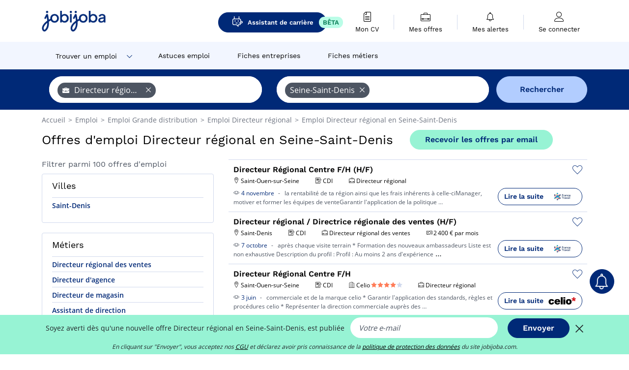

--- FILE ---
content_type: text/html; charset=UTF-8
request_url: https://www.jobijoba.com/fr/emploi/Directeur+regional/Seine-saint-denis
body_size: 22279
content:
<!DOCTYPE html>
<html lang="fr-FR">
<head>
    <meta http-equiv="content-type" content="text/html; charset=utf-8"/>
    <link rel="shortcut icon" type="image/x-icon" href="/build/images/favicon.ico"/>
    <link rel="apple-touch-icon" sizes="192x192" href="/build/images/icons/icon-192x192.png"/>
    <title>Emploi Directeur régional en Seine-Saint-Denis - Novembre 2025 - Jobijoba</title>
    <meta name="description" content="Trouvez votre emploi de Directeur régional en Seine-Saint-Denis parmi les 100 offres proposées par Jobijoba ➤ CDI, CDD, Stages ☑ Alertes personnalisées par mail"/>
    <link rel="canonical" href="https://www.jobijoba.com/fr/emploi/Directeur+regional/Seine-saint-denis"/>
    <meta name="theme-color" content="#ffffff">
    <meta name="viewport"
          content="width=device-width, height=device-height, initial-scale=1.0, maximum-scale=1.0, user-scalable=1"/>
    <meta name="robots" content="index, follow">
    <meta name="google" content="nositelinkssearchbox"/>
    <link rel="preconnect" href="https://jobijoba.imgix.net/">
    <link rel="preconnect" href="https://accounts.google.com"/>
    <link rel="preconnect" href="https://www.googletagmanager.com"/>
    <link rel="preconnect" href="https://sdk.privacy-center.org"/>
    <link rel="manifest" type="application/json" href="/fr/manifest.json" crossorigin="use-credentials">
    <link rel="preload" href="/build/fonts/WorkSans-Regular.393cfc4d.woff2" as="font" type="font/woff2" crossorigin="anonymous"/>
    <link rel="preload" href="/build/fonts/WorkSans-SemiBold.02545a07.woff2" as="font" type="font/woff2" crossorigin="anonymous"/>
    <link rel="preload" href="/build/fonts/open-sans-400.dfdc1a4b.woff2" as="font" type="font/woff2" crossorigin="anonymous"/>
    <link rel="preload" href="/build/fonts/icomoon.b9914f7e.woff2" as="font" type="font/woff2" crossorigin="anonymous"/>
    <meta property="og:title" content="Emploi Directeur régional en Seine-Saint-Denis - Novembre 2025 - Jobijoba">
    <meta property="og:description" content="Trouvez votre emploi de Directeur régional en Seine-Saint-Denis parmi les 100 offres proposées par Jobijoba ➤ CDI, CDD, Stages ☑ Alertes personnalisées par mail">
    <meta property="og:url" content="https://www.jobijoba.com/fr/emploi/Directeur+regional/Seine-saint-denis">
    <meta property="og:site_name" content="Jobijoba">
    <meta property="og:image" content="https://www.jobijoba.com/fr/build/images/logo-jobijoba-200x200.jpg">
    <meta property="og:image:type" content="image/jpeg">
    <meta property="og:image:width" content="200">
    <meta property="og:image:height" content="200">
    <meta property="og:locale" content="fr_FR">
    <meta property="og:type" content="website">

    <meta property="fb:app_id" content="169814163212" />

    <meta name="twitter:card" content="summary" />
    <meta name="twitter:site" content="@JobiJoba_FR" />

                <link rel="stylesheet" href="/build/8543.3e817814.css"><link rel="stylesheet" href="/build/8298.9407c636.css">
    
    <link rel="stylesheet" href="/build/5176.36ebcf9b.css"><link rel="stylesheet" href="/build/results.a9195d6a.css">

    



    <script nonce="6MNjFjsPNpo2Ko7eBMt+hQ==">
                                    
        window.dataLayer = window.dataLayer || [];
        window.dataLayer.push({
            'categoryPage': 'search_results_index',
            'sujetPage': 'search_results',
            'typePage': 'index_jobtitle_department',                             'Metier' : 'directeur régional',
                'Domaine' : 'grande distribution',
                'Localite' : 'seine-saint-denis',
                'jobCounter' : 100,
                    });
    </script>

    <script nonce="6MNjFjsPNpo2Ko7eBMt+hQ==" type="text/javascript">
        var _paq = window._paq || [];
    </script>

    <!-- Google Tag Manager -->
<script nonce="6MNjFjsPNpo2Ko7eBMt+hQ==">
window.didomiOnReady = window.didomiOnReady || [];
window.didomiOnReady.push(function () {
    (function(w,d,s,l,i){w[l]=w[l]||[];w[l].push({'gtm.start':
        new Date().getTime(),event:'gtm.js'});var f=d.getElementsByTagName(s)[0],
        j=d.createElement(s),dl=l!='dataLayer'?'&l='+l:'';j.async=true;j.src=
        'https://www.googletagmanager.com/gtm.js?id='+i+dl;f.parentNode.insertBefore(j,f);
    })(window,document,'script','dataLayer','GTM-MZGGGQS');
});
</script>
<!-- End Google Tag Manager -->


        </head>
<body>

        
            <header>
    <div id="header-wrapper" class="header-container" itemscope itemtype="http://www.schema.org/SiteNavigationElement">
        <div id="header-navbar-anchor"></div>
        <div class="navbar header-navbar py-0">
            <button type="button" class="header-navbar-menu js-menu">
                <div class="line-1"></div>
                <div class="line-2"></div>
                <div class="line-3"></div>
            </button>
            <div class="container navbar-container">
                <a class="navbar-brand d-flex align-items-center" href="/fr/">
                    <img class="navbar-logo" src="/build/images/logo_jobijoba.png?v2025-01-21" alt="Emploi" title="Emploi" width="255" height="70">
                </a>
                <div class="nav navbar-right navbar-links d-flex align-items-center">
                                            <a class="button-primary navbar-link-gpt-search results-button"
                           href="/fr/job-assistant" itemprop="url">
                            <span class="icon-gpt-search"></span>
                            <span itemprop="name">Assistant de carrière</span>
                            <span class="button-beta">BÊTA</span>
                        </a>

                                                                <div class="navbar-links-group">
                                                    <a class="navbar-link d-flex flex-md-row flex-lg-column " href="/fr/cv" rel="nofollow" itemprop="url">
                                <span class="navbar-link-icon icon-resume-file"></span>
                                <span class="navbar-link-label" itemprop="name">Mon CV</span>
                                                                <span class="border-active"></span>
                            </a>
                            <span class="navbar-link-separator"></span>
                                                <div class="navbar-link d-flex flex-md-row flex-lg-column " data-href="/fr/my-search-history" itemprop="url">
                            <span class="navbar-link-icon icon-resume-briefcase"></span>
                            <span class="navbar-link-label" itemprop="name">Mes offres</span>
                            <span class="border-active"></span>
                        </div>
                        <span class="navbar-link-separator"></span>
                        <div class="navbar-link d-flex flex-md-row flex-lg-column " data-href="/fr/my-alerts" itemprop="url">
                            <span class="navbar-link-icon icon-bell"></span>
                            <span class="navbar-link-label" itemprop="name">Mes alertes</span>
                            <span class="border-active"></span>
                        </div>
                        <span class="navbar-link-separator"></span>
                        <a class="navbar-link d-flex flex-md-row flex-lg-column " href="/fr/my-profile" rel="nofollow" itemprop="url">
                            <span class="navbar-link-icon icon-user-account"></span>
                            <span class="navbar-link-label" itemprop="name">
                                                                    Se connecter                                                            </span>
                            <span class="border-active"></span>
                        </a>
                    </div>
                </div>
            </div>
                            <button type="button" class="navbar-toggle navbar-search d-sm-block d-md-block d-lg-none">
                    <span class="icon-search"></span>
                </button>
                    </div>

        <div class="header-subnavbar py-0">
            <div class="container subnavbar-container">
                <div class="subnavbar">
                    <div class="subnavbar-links-group d-flex">
                                                                                    <div class="col-lg-2 subnavbar-link-job dropdown-button d-flex align-items-center p-0">
                                    <a itemprop="url" href="/fr/emploi"  class="subnavbar-link">
                                        <span itemprop="name">Trouver un emploi</span>
                                    </a>
                                    <span class="subnavbar-link-job-icon icon-arrow-down2"></span>
                                </div>
                                <div class="dropdown-content">
                                    <div class="container dropdown-content-container d-flex flex-column align-items-start">
                                        <div class="dropdown-content-title">TYPE DE CONTRAT</div>
                                        <div class="dropdown-content-link" data-href="/fr/emploi" itemprop="url"><span itemprop="name">Emploi CDI/CDD</span></div>
                                        <a class="dropdown-content-link" href="/fr/interim" itemprop="url"><span itemprop="name">Missions d'intérim</span></a>
                                        <a class="dropdown-content-link" href="/fr/alternance" itemprop="url"><span itemprop="name">Offres d'alternance</span></a>
                                    </div>
                                </div>
                                                                                                                                                                        <a itemprop="url" href="/fr/dossiers"
                                    class="subnavbar-link d-flex align-items-center ">
                                    <span itemprop="name">Astuces emploi</span>
                                </a>
                                                                                                                                                <a itemprop="url" href="/fr/entreprises"
                                    class="subnavbar-link d-flex align-items-center ">
                                    <span itemprop="name">Fiches entreprises</span>
                                </a>
                                                                                                                                                <a itemprop="url" href="/fr/fiches-metiers"
                                    class="subnavbar-link d-flex align-items-center ">
                                    <span itemprop="name">Fiches métiers</span>
                                </a>
                                                                        </div>
                </div>
            </div>
        </div>

    </div>

    </header>
    
        
<div id="form">
    <div id="header-search-box-anchor"></div>
    <div id="header-search-box" class="search-box-common">
        <img alt="" src="/build/images/cover-home.jpg" class="search-box-img d-flex d-lg-none d-xl-none" srcset="/build/images/cover-home-576.jpg 576w, /build/images/cover-home-768.jpg 768w, /build/images/cover-home-992.jpg 992w, /build/images/cover-home-1200.jpg 1200w">
        <div class="container container-searchbox">
            <div id="search-box">
                <div class="clearfix d-flex flex-column flex-lg-row">
                    <div id="form_what" class="suggest col-12 col-lg-5">
                        <div id="form_what_input" data-text="Quel emploi recherchez-vous ?" class="w-100"></div>
                    </div>

                    <div id="form_where" class="suggest col-12 col-lg-5">
                        <div id="form_where_perimeter">
                            <select id="form_where_perimeter_select" class="ui-multiselect-perimeter">
                                                                    <option value="0" class="perimeter-option" >
                                        0 km
                                    </option>
                                                                    <option value="10" class="perimeter-option" >
                                        10 km
                                    </option>
                                                                    <option value="15" class="perimeter-option" >
                                        15 km
                                    </option>
                                                                    <option value="20" class="perimeter-option" selected>
                                        20 km
                                    </option>
                                                                    <option value="50" class="perimeter-option" >
                                        50 km
                                    </option>
                                                            </select>
                        </div>
                        <div id="form_where_input" data-text="Où ?" class="w-100"></div>
                    </div>

                    <span id="form_submit_btn" class="search-box-button col-12 col-lg-2">Rechercher</span>
                </div>
            </div>
        </div>
    </div>
</div>

    


    
            <div class="container">
                <div id="wo-breadcrumbs" class="c_breadcrumb" itemscope itemtype="http://schema.org/BreadcrumbList">
        <span itemprop="itemListElement" itemscope itemtype="http://schema.org/ListItem">
            <a itemprop="item" href="/fr/" title="Accueil">
                <span itemprop="name">
                    Accueil                </span>
                <meta itemprop="position" content="1" />
            </a>
        </span>

                    <span class="wo-separator"> &gt; </span>
            <span itemprop="itemListElement" itemscope itemtype="http://schema.org/ListItem">
                                <a itemprop="item" href="/fr/emploi" title="Emploi">
                                    <span itemprop="name">
                        Emploi
                    </span>
                    <meta itemprop="position" content="2" />
                                </a>
                            </span>
                    <span class="wo-separator"> &gt; </span>
            <span itemprop="itemListElement" itemscope itemtype="http://schema.org/ListItem">
                                <a itemprop="item" href="/fr/emploi/Grande+distribution" title="Emploi Grande distribution ">
                                    <span itemprop="name">
                        Emploi Grande distribution 
                    </span>
                    <meta itemprop="position" content="3" />
                                </a>
                            </span>
                    <span class="wo-separator"> &gt; </span>
            <span itemprop="itemListElement" itemscope itemtype="http://schema.org/ListItem">
                                <a itemprop="item" href="/fr/emploi/Directeur+regional" title="Emploi Directeur régional ">
                                    <span itemprop="name">
                        Emploi Directeur régional 
                    </span>
                    <meta itemprop="position" content="4" />
                                </a>
                            </span>
                    <span class="wo-separator"> &gt; </span>
            <span itemprop="itemListElement" itemscope itemtype="http://schema.org/ListItem">
                                <a itemprop="item" href="/fr/emploi/Directeur+regional/Seine-saint-denis" title="Emploi Directeur régional en Seine-Saint-Denis">
                                    <span itemprop="name">
                        Emploi Directeur régional en Seine-Saint-Denis
                    </span>
                    <meta itemprop="position" content="5" />
                                </a>
                            </span>
            </div>

        </div>
    
    <div class="container results-container">
        <div class="results-header row">
            <div class="col-12">
                <h1 class="results-h1 jj-text-xlarge">
                    Offres d&#039;emploi Directeur régional en Seine-Saint-Denis
                </h1>
                <span class="alert-button button-secondary c_button" data-search-id="" data-origin="top" data-url="https://www.jobijoba.com/fr/alert/create">
                    Recevoir les offres par email
                </span>
            </div>
        </div>
        <div class="row">
            <div class="filters col-12 col-lg-4">
            <div class="row">
            <div class="col-md-12 clearfix">
                
            </div>
        </div>
        <h2 id="filter-title" class="filter-h2 d-flex justify-content-between jj-text-xsmall">
        Filtrer parmi 100 offres d&#039;emploi
        <span class="mobile-icon">
            <span class="icon-arrow-down2"></span>
            <span class="icon-arrow-up2"></span>
        </span>
    </h2>
                                                                                            <div class="filter-card" id="cities">
        <div class="filter-card-header d-flex justify-content-between">
            Villes
            <span class="mobile-icon">
                <span class="icon-arrow-down2"></span>
                <span class="icon-arrow-up2"></span>
            </span>
        </div>
        <div class="filter-card-body">
                                                                            
                                                
                                
                <div class="jj-border">
                    <a href="/fr/emploi/Directeur+regional/Saint-denis" class="filter-link" title="Emploi Directeur régional à Saint-Denis">
                                        Saint-Denis
                    </a>
                </div>
            
                    </div>
    </div>
                                                                        <div class="filter-card" id="jobtitles">
        <div class="filter-card-header d-flex justify-content-between">
            Métiers
            <span class="mobile-icon">
                <span class="icon-arrow-down2"></span>
                <span class="icon-arrow-up2"></span>
            </span>
        </div>
        <div class="filter-card-body">
                                                                            
                                                
                                
                <div class="jj-border">
                    <a href="/fr/emploi/Directeur+regional+des+ventes/Seine-saint-denis" class="filter-link" title="Emploi Directeur régional des ventes en Seine-Saint-Denis">
                                        Directeur régional des ventes
                    </a>
                </div>
                                                                
                                                
                                
                <div class="jj-border">
                    <a href="/fr/emploi/Directeur+d+agence/Seine-saint-denis" class="filter-link" title="Emploi Directeur d&#039;agence en Seine-Saint-Denis">
                                        Directeur d&#039;agence
                    </a>
                </div>
                                                                
                                                
                                
                <div class="jj-border">
                    <a href="/fr/emploi/Directeur+de+magasin/Seine-saint-denis" class="filter-link" title="Emploi Directeur de magasin en Seine-Saint-Denis">
                                        Directeur de magasin
                    </a>
                </div>
                                                                
                                                
                                
                <div class="jj-border">
                    <a href="/fr/emploi/Assistant+de+direction/Seine-saint-denis" class="filter-link" title="Emploi Assistant de direction en Seine-Saint-Denis">
                                        Assistant de direction
                    </a>
                </div>
                                                                
                                                
                                
                <div class="jj-border">
                    <a href="/fr/emploi/Directeur+R+et+D/Seine-saint-denis" class="filter-link" title="Emploi Directeur R&amp;D en Seine-Saint-Denis">
                                        Directeur R&amp;D
                    </a>
                </div>
                                                                
                                                
                                
                <div class="d-none jj-border">
                    <a href="/fr/emploi/Directeur+adjoint/Seine-saint-denis" class="filter-link" title="Emploi Directeur adjoint en Seine-Saint-Denis">
                                        Directeur adjoint
                    </a>
                </div>
                                                                
                                                
                                
                <div class="d-none jj-border">
                    <a href="/fr/emploi/Ingenieur+commercial/Seine-saint-denis" class="filter-link" title="Emploi Ingénieur commercial en Seine-Saint-Denis">
                                        Ingénieur commercial
                    </a>
                </div>
                                                                
                                                
                                
                <div class="d-none jj-border">
                    <a href="/fr/emploi/Charge+d+affaires/Seine-saint-denis" class="filter-link" title="Emploi Chargé d&#039;affaires en Seine-Saint-Denis">
                                        Chargé d&#039;affaires
                    </a>
                </div>
                                                                
                                                
                                
                <div class="d-none jj-border">
                    <a href="/fr/emploi/Commercial/Seine-saint-denis" class="filter-link" title="Emploi Commercial en Seine-Saint-Denis">
                                        Commercial
                    </a>
                </div>
                                                                
                                                
                                
                <div class="d-none jj-border">
                    <a href="/fr/emploi/Ingenieur+d+affaires/Seine-saint-denis" class="filter-link" title="Emploi Ingénieur d&#039;affaires en Seine-Saint-Denis">
                                        Ingénieur d&#039;affaires
                    </a>
                </div>
                                                                
                                                
                                
                <div class="d-none jj-border">
                    <a href="/fr/emploi/Responsable+de+secteur/Seine-saint-denis" class="filter-link" title="Emploi Responsable de secteur en Seine-Saint-Denis">
                                        Responsable de secteur
                    </a>
                </div>
                                                                
                                                
                                
                <div class="d-none jj-border">
                    <a href="/fr/emploi/ATSEM/Seine-saint-denis" class="filter-link" title="Emploi ATSEM en Seine-Saint-Denis">
                                        ATSEM
                    </a>
                </div>
                                                                
                                                
                                
                <div class="d-none jj-border">
                    <a href="/fr/emploi/Commercial+terrain/Seine-saint-denis" class="filter-link" title="Emploi Commercial terrain en Seine-Saint-Denis">
                                        Commercial terrain
                    </a>
                </div>
                                                                
                                                
                                
                <div class="d-none jj-border">
                    <a href="/fr/emploi/Conseiller+voyages/Seine-saint-denis" class="filter-link" title="Emploi Conseiller voyages en Seine-Saint-Denis">
                                        Conseiller voyages
                    </a>
                </div>
                                                                
                                                
                                
                <div class="d-none jj-border">
                    <a href="/fr/emploi/Data+Scientist/Seine-saint-denis" class="filter-link" title="Emploi Data Scientist en Seine-Saint-Denis">
                                        Data Scientist
                    </a>
                </div>
                                                                
                                                
                                
                <div class="d-none jj-border">
                    <a href="/fr/emploi/Directeur+de+clinique/Seine-saint-denis" class="filter-link" title="Emploi Directeur de clinique en Seine-Saint-Denis">
                                        Directeur de clinique
                    </a>
                </div>
                                                                
                                                
                                
                <div class="d-none jj-border">
                    <a href="/fr/emploi/Directeur+de+projets/Seine-saint-denis" class="filter-link" title="Emploi Directeur de projets en Seine-Saint-Denis">
                                        Directeur de projets
                    </a>
                </div>
                                                                
                                                
                                
                <div class="d-none jj-border">
                    <a href="/fr/emploi/Directeur+general/Seine-saint-denis" class="filter-link" title="Emploi Directeur général en Seine-Saint-Denis">
                                        Directeur général
                    </a>
                </div>
                                                                
                                                
                                
                <div class="d-none jj-border">
                    <a href="/fr/emploi/Delegue+pharmaceutique/Seine-saint-denis" class="filter-link" title="Emploi Délégué pharmaceutique en Seine-Saint-Denis">
                                        Délégué pharmaceutique
                    </a>
                </div>
                                                                
                                                
                                
                <div class="d-none jj-border">
                    <a href="/fr/emploi/Ingenieur+travaux/Seine-saint-denis" class="filter-link" title="Emploi Ingénieur travaux en Seine-Saint-Denis">
                                        Ingénieur travaux
                    </a>
                </div>
                                                                
                                                
                                
                <div class="d-none jj-border">
                    <a href="/fr/emploi/Medecin/Seine-saint-denis" class="filter-link" title="Emploi Médecin en Seine-Saint-Denis">
                                        Médecin
                    </a>
                </div>
                                                                
                                                
                                
                <div class="d-none jj-border">
                    <a href="/fr/emploi/Neuropsychologue/Seine-saint-denis" class="filter-link" title="Emploi Neuropsychologue en Seine-Saint-Denis">
                                        Neuropsychologue
                    </a>
                </div>
                                                                
                                                
                                
                <div class="d-none jj-border">
                    <a href="/fr/emploi/Psychologue/Seine-saint-denis" class="filter-link" title="Emploi Psychologue en Seine-Saint-Denis">
                                        Psychologue
                    </a>
                </div>
                                                                
                                                
                                
                <div class="d-none jj-border">
                    <a href="/fr/emploi/Responsable+QSE/Seine-saint-denis" class="filter-link" title="Emploi Responsable QSE en Seine-Saint-Denis">
                                        Responsable QSE
                    </a>
                </div>
                                                                
                                                
                                
                <div class="d-none jj-border">
                    <a href="/fr/emploi/Responsable+boutique/Seine-saint-denis" class="filter-link" title="Emploi Responsable boutique en Seine-Saint-Denis">
                                        Responsable boutique
                    </a>
                </div>
                                                                
                                                
                                
                <div class="d-none jj-border">
                    <a href="/fr/emploi/Responsable+commercial/Seine-saint-denis" class="filter-link" title="Emploi Responsable commercial en Seine-Saint-Denis">
                                        Responsable commercial
                    </a>
                </div>
                                                                
                                                
                                
                <div class="d-none jj-border">
                    <a href="/fr/emploi/Responsable+des+ressources+humaines/Seine-saint-denis" class="filter-link" title="Emploi Responsable des ressources humaines en Seine-Saint-Denis">
                                        Responsable des ressources humaines
                    </a>
                </div>
                                                                
                                                
                                
                <div class="d-none jj-border">
                    <a href="/fr/emploi/Responsable+grands+comptes/Seine-saint-denis" class="filter-link" title="Emploi Responsable grands comptes en Seine-Saint-Denis">
                                        Responsable grands comptes
                    </a>
                </div>
                                                                
                                                
                                
                <div class="d-none jj-border">
                    <a href="/fr/emploi/Secretaire+general/Seine-saint-denis" class="filter-link" title="Emploi Secrétaire général en Seine-Saint-Denis">
                                        Secrétaire général
                    </a>
                </div>
                                                                
                                                
                                
                <div class="d-none jj-border">
                    <a href="/fr/emploi/Technico-commercial/Seine-saint-denis" class="filter-link" title="Emploi Technico-commercial en Seine-Saint-Denis">
                                        Technico-commercial
                    </a>
                </div>
            
                            <div class="show-more" >Voir plus</div>
                <div class="show-less d-none">Voir moins</div>
                    </div>
    </div>
        
        <div class="filter-card d-none d-md-block" id="salary">
    <h2 class="filter-h2 filter-card-header text-center jj-text-large">
        Salaire moyen Directeur régional en Seine-Saint-Denis
    </h2>
    <div class="filter-card-body">
        <div class="text-primary text-center value">28 800 €</div>
        <div class="text-center jj-text-small">salaire moyen brut par an</div>
        <div id="salary-graph"
             data-salary-min="28800"
             data-salary-max="28800"
             data-salary-mean="28800" data-highcharts-chart="0"></div>
    </div>
</div>

                                    <div class="filter-card" id="companies">
        <div class="filter-card-header d-flex justify-content-between">
            Entreprises
            <span class="mobile-icon">
                <span class="icon-arrow-down2"></span>
                <span class="icon-arrow-up2"></span>
            </span>
        </div>
        <div class="filter-card-body">
                                                                            
                                                
                                                                    
                <div class="jj-border">
                    <div data-href="/fr/query/?what=Directeur%2Bregional_CELIO&amp;where=Seine-saint-denis&amp;where_type=department&amp;perimeter=0" class="filter-link" title="Celio en Seine-Saint-Denis recrutement">
                                            <img class="filter-link-img" height="40px" src="https://www.jobijoba.com/fr/image/company/celio.gif" alt="" loading="lazy" />
                                        Celio
                    </div>
                </div>
            
                    </div>
    </div>
                
            
        
    <div class="filter-card" id="publication_date">
        <div class="filter-card-header d-flex justify-content-between">
            Date de publication
            <span class="mobile-icon">
                <span class="icon-arrow-down2"></span>
                <span class="icon-arrow-up2"></span>
            </span>
        </div>
        <div class="filter-card-body">
                                                                    <div class="jj-border">
                                            <div data-href="/fr/query/?what=Directeur%2Bregional&amp;where=Seine-saint-denis&amp;where_type=department&amp;perimeter=0&amp;period=24_hours" class="filter-link">
                            Dernières 24h
                        </div>
                    
                </div>
                                                                    <div class="jj-border">
                                            <div data-href="/fr/query/?what=Directeur%2Bregional&amp;where=Seine-saint-denis&amp;where_type=department&amp;perimeter=0&amp;period=7_days" class="filter-link">
                            7 derniers jours
                        </div>
                    
                </div>
                                                                    <div class="jj-border">
                                            <div data-href="/fr/query/?what=Directeur%2Bregional&amp;where=Seine-saint-denis&amp;where_type=department&amp;perimeter=0&amp;period=15_days" class="filter-link">
                            15 derniers jours
                        </div>
                    
                </div>
                                                                    <div class="jj-border">
                                            <div data-href="/fr/query/?what=Directeur%2Bregional&amp;where=Seine-saint-denis&amp;where_type=department&amp;perimeter=0&amp;period=30_days" class="filter-link">
                            30 derniers jours
                        </div>
                    
                </div>
                    </div>
    </div>
            <div class="filter-card" id="contract_type">
        <div class="filter-card-header d-flex justify-content-between">
            Contrats
            <span class="mobile-icon">
                <span class="icon-arrow-down2"></span>
                <span class="icon-arrow-up2"></span>
            </span>
        </div>
        <div class="filter-card-body">
                                    <div id="contract-graph" class="contract-graph d-none d-md-block" data-contract='{&quot;CDI&quot;:3}'></div>

                            <div class="jj-border">
                    <label class="contract-type-label" for="CDI">
                    <input id="CDI" type="checkbox" value="CDI" >
                    <span class="contract-label">
                        CDI
                    </span>
                    </label>
                </div>
                            <div class="jj-border">
                    <label class="contract-type-label" for="Intérim">
                    <input id="Intérim" type="checkbox" value="Intérim" >
                    <span class="contract-label">
                        Intérim
                    </span>
                    </label>
                </div>
                            <div class="jj-border">
                    <label class="contract-type-label" for="CDD">
                    <input id="CDD" type="checkbox" value="CDD" >
                    <span class="contract-label">
                        CDD
                    </span>
                    </label>
                </div>
                            <div class="jj-border">
                    <label class="contract-type-label" for="Indépendant">
                    <input id="Indépendant" type="checkbox" value="Indépendant" >
                    <span class="contract-label">
                        Indépendant
                    </span>
                    </label>
                </div>
                            <div class="jj-border">
                    <label class="contract-type-label" for="Stage">
                    <input id="Stage" type="checkbox" value="Stage" >
                    <span class="contract-label">
                        Stage
                    </span>
                    </label>
                </div>
                            <div class="jj-border">
                    <label class="contract-type-label" for="Alternance">
                    <input id="Alternance" type="checkbox" value="Alternance" >
                    <span class="contract-label">
                        Alternance
                    </span>
                    </label>
                </div>
                        <button id="contract-submit" class="button-outline" type="button" data-target="https://www.jobijoba.com/fr/query/?what=Directeur%2Bregional&amp;where=Seine-saint-denis&amp;whereType=department&amp;perimeter=0">Valider</button>
        </div>
    </div>


                <div id="filters-anchor"></div>
        <div id="filters-fixed" style="display: none;">
            <div class="filter-card-header">
                <p class="filter-fixed-title">Modifier mes filtres</p>
            </div>
            <div class="filter-card-body">
                                    <div class="border-top">
                        <a class="filter-link" href="#cities">Villes</a>
                    </div>
                                    <div class="border-top">
                        <a class="filter-link" href="#jobtitles">Métiers</a>
                    </div>
                                    <div class="border-top">
                        <a class="filter-link" href="#companies">Entreprises</a>
                    </div>
                                    <div class="border-top">
                        <a class="filter-link" href="#publication_date">Date de publication</a>
                    </div>
                                    <div class="border-top">
                        <a class="filter-link" href="#contract_type">Contrats</a>
                    </div>
                            </div>
        </div>
    </div>            <div class="right-column col-12 col-lg-8">
    
    <div class="offers">
                    




<div class="offer" data-id="ad_01e6a6a8b576bceef367bdc6e96fade2">
    <div class="actions float-right d-flex">
        <span class="icon-save-ad  icon-heart-empty js-save-ad "
              title="Sauvegarder l'offre"></span>
    </div>

            <div data-atc="uggcf://jjj=pt=wbovwbon=pt=pbz/se/naabapr/54/01r6n6n8o576oprrs367oqp6r96snqr2" class="offer-link encoded-offer-link " data-product="{&quot;event&quot;:&quot;productClick&quot;,&quot;email&quot;:&quot;&quot;,&quot;ecommerce&quot;:{&quot;click&quot;:{&quot;actionField&quot;:{&quot;list&quot;:&quot;search_results_index&quot;},&quot;products&quot;:[{&quot;name&quot;:&quot;Directeur R\u00e9gional Centre F\/H (H\/F)&quot;,&quot;id&quot;:&quot;01e6a6a8b576bceef367bdc6e96fade2&quot;,&quot;price&quot;:0,&quot;brand&quot;:&quot;none&quot;,&quot;category&quot;:&quot;Grande distribution&quot;,&quot;variant&quot;:&quot;emploi_organic_exact&quot;,&quot;rhw&quot;:1341285,&quot;chw&quot;:1341285,&quot;bhw&quot;:1341285,&quot;ahw&quot;:1341285,&quot;position&quot;:1,&quot;dimension24&quot;:&quot;pole-emploi.fr&quot;,&quot;customerName&quot;:&quot;P\u00f4le Emploi Etablissement DSI&quot;}]}}}">
    
        <div class="offer-header">
            <h3 class="offer-header-title">
                Directeur Régional Centre F/H (H/F)
            </h3>

            
            <div class="offer-features">
                                    <span class="feature">
                    <span class="iconwrap">
                        <span class="icon-map-marker"></span>
                    </span>
                    <span>Saint-Ouen-sur-Seine</span>
                                                                                </span>
                                                                                                        <span class="feature">
                                <span class="iconwrap">
                                    <span class="icon-register"></span>
                                </span>
                                <span>CDI</span>
                            </span>
                                                                            
                                    <span class="feature">
                        <span class="iconwrap">
                            <span class="icon-resume-briefcase"></span>
                        </span>
                        <span>Directeur régional</span>
                    </span>
                
                            </div>
        </div>
        <div class="d-flex justify-content-between">
            <div class="d-inline description-wrapper">
                                    <a class="permalink-link" href="https://www.jobijoba.com/fr/annonce/54/01e6a6a8b576bceef367bdc6e96fade2" title="Directeur Régional Centre F/H (H/F)">
                        <span class="permalink-icon icon-eye2"></span>
                    </a>
                
                <span class="text-primary publication_date">
                    4 novembre
                </span>
                <span class="separator">-</span>
                <span class="description">
                    <span class="d-none d-lg-inline"></span> la rentabilité de ta région ainsi que les frais inhérents à celle-ciManager, motiver et former les<span class="d-none d-lg-inline"> équipes de venteGarantir l&#039;application de la politique</span><span> &hellip;</span>
                </span>
                            </div>
            <div class="candidate d-none d-lg-block">
                <div class="button-outline candidate-btn">
                    <span class="d-inline-flex align-items-center">
                        <span class="candidate-btn-label">Lire la suite</span>
                        <img class="thumbnailIcon" src="https://www.jobijoba.com/fr/image/partner/pole-emploi.fr.gif" alt="pole-emploi.fr" title="pole-emploi.fr" />
                    </span>
                </div>
            </div>
        </div>

            </div>
    </div>
                                                                                




<div class="offer" data-id="ad_77670575c48dcbcf78651c162341a352">
    <div class="actions float-right d-flex">
        <span class="icon-save-ad  icon-heart-empty js-save-ad "
              title="Sauvegarder l'offre"></span>
    </div>

            <div data-atc="uggcf://jjj=pt=wbovwbon=pt=pbz/se/naabapr/54/77670575p48qpops78651p162341n352" class="offer-link encoded-offer-link " data-product="{&quot;event&quot;:&quot;productClick&quot;,&quot;email&quot;:&quot;&quot;,&quot;ecommerce&quot;:{&quot;click&quot;:{&quot;actionField&quot;:{&quot;list&quot;:&quot;search_results_index&quot;},&quot;products&quot;:[{&quot;name&quot;:&quot;Directeur r\u00e9gional \/ Directrice r\u00e9gionale des ventes (H\/F)&quot;,&quot;id&quot;:&quot;77670575c48dcbcf78651c162341a352&quot;,&quot;price&quot;:0,&quot;brand&quot;:&quot;none&quot;,&quot;category&quot;:&quot;Grande distribution&quot;,&quot;variant&quot;:&quot;emploi_organic_exact&quot;,&quot;rhw&quot;:1341285,&quot;chw&quot;:1341285,&quot;bhw&quot;:1341285,&quot;ahw&quot;:1341285,&quot;position&quot;:2,&quot;dimension24&quot;:&quot;pole-emploi.fr&quot;,&quot;customerName&quot;:&quot;P\u00f4le Emploi Etablissement DSI&quot;}]}}}">
    
        <div class="offer-header">
            <h3 class="offer-header-title">
                Directeur régional / Directrice régionale des ventes (H/F)
            </h3>

            
            <div class="offer-features">
                                    <span class="feature">
                    <span class="iconwrap">
                        <span class="icon-map-marker"></span>
                    </span>
                    <span>Saint-Denis</span>
                                                                                </span>
                                                                                                        <span class="feature">
                                <span class="iconwrap">
                                    <span class="icon-register"></span>
                                </span>
                                <span>CDI</span>
                            </span>
                                                                            
                                    <span class="feature">
                        <span class="iconwrap">
                            <span class="icon-resume-briefcase"></span>
                        </span>
                        <span>Directeur régional des ventes</span>
                    </span>
                
                                    <div class="feature">
                        <span class="iconwrap">
                            <span class="icon-banknot"></span>
                        </span>
                        2 400 € par mois
                    </div>
                            </div>
        </div>
        <div class="d-flex justify-content-between">
            <div class="d-inline description-wrapper">
                                    <a class="permalink-link" href="https://www.jobijoba.com/fr/annonce/54/77670575c48dcbcf78651c162341a352" title="Directeur régional / Directrice régionale des ventes (H/F)">
                        <span class="permalink-icon icon-eye2"></span>
                    </a>
                
                <span class="text-primary publication_date">
                    7 octobre
                </span>
                <span class="separator">-</span>
                <span class="description">
                    <span class="d-none d-lg-inline"></span> après chaque visite terrain
* Formation des nouveaux ambassadeurs
Liste est non exhaustive<span class="d-none d-lg-inline"></span>
Description du profil :
Profil :
Au moins 2 ans d&#039;expérience</span><span> &hellip;
                </span>
                            </div>
            <div class="candidate d-none d-lg-block">
                <div class="button-outline candidate-btn">
                    <span class="d-inline-flex align-items-center">
                        <span class="candidate-btn-label">Lire la suite</span>
                        <img class="thumbnailIcon" src="https://www.jobijoba.com/fr/image/partner/pole-emploi.fr.gif" alt="pole-emploi.fr" title="pole-emploi.fr" />
                    </span>
                </div>
            </div>
        </div>

            </div>
    </div>
                                                                                




<div class="offer" data-id="ad_0af1b418c5836feada40665ee14a08b9">
    <div class="actions float-right d-flex">
        <span class="icon-save-ad  icon-heart-empty js-save-ad "
              title="Sauvegarder l'offre"></span>
    </div>

            <div data-atc="uggcf://jjj=pt=wbovwbon=pt=pbz/se/naabapr/54/0ns1o418p5836srnqn40665rr14n08o9" class="offer-link encoded-offer-link " data-product="{&quot;event&quot;:&quot;productClick&quot;,&quot;email&quot;:&quot;&quot;,&quot;ecommerce&quot;:{&quot;click&quot;:{&quot;actionField&quot;:{&quot;list&quot;:&quot;search_results_index&quot;},&quot;products&quot;:[{&quot;name&quot;:&quot;Directeur R\u00e9gional Centre F\/H&quot;,&quot;id&quot;:&quot;0af1b418c5836feada40665ee14a08b9&quot;,&quot;price&quot;:0,&quot;brand&quot;:&quot;Celio&quot;,&quot;category&quot;:&quot;Grande distribution&quot;,&quot;variant&quot;:&quot;emploi_organic_exact&quot;,&quot;rhw&quot;:1341285,&quot;chw&quot;:1341285,&quot;bhw&quot;:1341285,&quot;ahw&quot;:1341285,&quot;position&quot;:3,&quot;dimension24&quot;:&quot;celio&quot;,&quot;customerName&quot;:&quot;Celio&quot;}]}}}">
    
        <div class="offer-header">
            <h3 class="offer-header-title">
                Directeur Régional Centre F/H
            </h3>

            
            <div class="offer-features">
                                    <span class="feature">
                    <span class="iconwrap">
                        <span class="icon-map-marker"></span>
                    </span>
                    <span>Saint-Ouen-sur-Seine</span>
                                                                                </span>
                                                                                                        <span class="feature">
                                <span class="iconwrap">
                                    <span class="icon-register"></span>
                                </span>
                                <span>CDI</span>
                            </span>
                                                                                                <span class="feature">
                    <span class="iconwrap">
                        <span class="icon-apartment"></span>
                    </span>
                    <span>
                        Celio
                            
    <span class="company-rating">
                    <span class="iconwrap text-secondary">
                <span class="icon-star"></span>
            </span>
                    <span class="iconwrap text-secondary">
                <span class="icon-star"></span>
            </span>
                    <span class="iconwrap text-secondary">
                <span class="icon-star"></span>
            </span>
                    <span class="iconwrap text-secondary">
                <span class="icon-star"></span>
            </span>
                    <span class="iconwrap ">
                <span class="icon-star"></span>
            </span>
            </span>
                    </span>
                </span>
                
                                    <span class="feature">
                        <span class="iconwrap">
                            <span class="icon-resume-briefcase"></span>
                        </span>
                        <span>Directeur régional</span>
                    </span>
                
                            </div>
        </div>
        <div class="d-flex justify-content-between">
            <div class="d-inline description-wrapper">
                                    <a class="permalink-link" href="https://www.jobijoba.com/fr/annonce/54/0af1b418c5836feada40665ee14a08b9" title="Directeur Régional Centre F/H">
                        <span class="permalink-icon icon-eye2"></span>
                    </a>
                
                <span class="text-primary publication_date">
                    3 juin
                </span>
                <span class="separator">-</span>
                <span class="description">
                    <span class="d-none d-lg-inline"></span> commerciale et de la marque celio * Garantir l&#039;application des standards, règles et<span class="d-none d-lg-inline"> procédures celio * Représenter la direction commerciale auprès des</span><span> &hellip;</span>
                </span>
                            </div>
            <div class="candidate d-none d-lg-block">
                <div class="button-outline candidate-btn">
                    <span class="d-inline-flex align-items-center">
                        <span class="candidate-btn-label">Lire la suite</span>
                        <img class="thumbnailIcon" src="https://www.jobijoba.com/fr/image/partner/celio.gif" alt="celio" title="celio" />
                    </span>
                </div>
            </div>
        </div>

            </div>
    </div>
                                        <div id="afscontainer1" class="afs-container"></div>
                                                                                    </div>

    
                

<div class="coach-bubble jobtitle">
    <img class="coach" src="/build/images/results/coach.png" alt="coach"/>
    <div class="coach-title">
                                <span class="icon-briefcase"></span>
                             D&#039;autres métiers peuvent vous intéresser

    </div>

            <div class="content jj-text-small">
                                                                        <a class="button-primary btn-link  m-1" href="/fr/emploi/Caissier/Seine-saint-denis">
                            Emploi Caissier en Seine-Saint-Denis
                        </a>
                                                                                <a class="button-primary btn-link  m-1" href="/fr/emploi/Employe+libre+service/Seine-saint-denis">
                            Emploi Employé libre service en Seine-Saint-Denis
                        </a>
                                                                                <a class="button-primary btn-link  m-1" href="/fr/emploi/Manutentionnaire/Seine-saint-denis">
                            Emploi Manutentionnaire en Seine-Saint-Denis
                        </a>
                                                                                                                                                                                                                                                                                                                    </div>
    </div>
                    

<div class="coach-bubble department">
    <img class="coach" src="/build/images/results/coach.png" alt="coach"/>
    <div class="coach-title">
                    <span class="icon-location"></span>
                                                 D&#039;autres départements ont des offres Directeur régional

    </div>

            <div class="content jj-text-small">
                                                                        <a class="button-primary btn-link  m-1" href="/fr/emploi/Directeur+regional/Paris-departement">
                            Emploi Directeur régional en Paris
                        </a>
                                                                                <a class="button-primary btn-link  m-1" href="/fr/emploi/Directeur+regional/Hauts-de-seine">
                            Emploi Directeur régional en Hauts-de-Seine
                        </a>
                                                                                <a class="button-primary btn-link  m-1" href="/fr/emploi/Directeur+regional/Val-d+oise">
                            Emploi Directeur régional en Val-d&#039;Oise
                        </a>
                                                                                <a class="button-primary btn-link  m-1" href="/fr/emploi/Directeur+regional/Seine-et-marne">
                            Emploi Directeur régional en Seine-et-Marne
                        </a>
                                                                                <a class="button-primary btn-link  m-1" href="/fr/emploi/Directeur+regional/Yvelines">
                            Emploi Directeur régional en Yvelines
                        </a>
                                                                                <a class="button-primary btn-link  m-1" href="/fr/emploi/Directeur+regional/Essonne">
                            Emploi Directeur régional en Essonne
                        </a>
                                                                                <a class="button-primary btn-link  m-1" href="/fr/emploi/Directeur+regional/Val-de-marne">
                            Emploi Directeur régional en Val-de-Marne
                        </a>
                                                        </div>
    </div>
    
    <span class="fuzzy-title jj-text-large">Offres d&#039;emploi proches qui peuvent vous intéresser</span>

    <div class="offers">
                    




<div class="offer" data-id="ad_ea31890a98c5e87317a765280337cb37">
    <div class="actions float-right d-flex">
        <span class="icon-save-ad  icon-heart-empty js-save-ad "
              title="Sauvegarder l'offre"></span>
    </div>

            <div data-atc="uggcf://jjj=pt=wbovwbon=pt=pbz/se/erqverpg/bssre/54/rn31890n98p5r87317n765280337po37" class="offer-link encoded-offer-link js-target" data-product="{&quot;event&quot;:&quot;productClick&quot;,&quot;email&quot;:&quot;&quot;,&quot;ecommerce&quot;:{&quot;click&quot;:{&quot;actionField&quot;:{&quot;list&quot;:&quot;search_results_index&quot;},&quot;products&quot;:[{&quot;name&quot;:&quot;Directeur d\u2019agence H\/F&quot;,&quot;id&quot;:&quot;ea31890a98c5e87317a765280337cb37&quot;,&quot;price&quot;:0,&quot;brand&quot;:&quot;Nge&quot;,&quot;category&quot;:&quot;Gestion&quot;,&quot;variant&quot;:&quot;emploi_payant_fuzzy&quot;,&quot;rhw&quot;:1343761.2000000002,&quot;chw&quot;:1341285,&quot;bhw&quot;:1343761.2000000002,&quot;ahw&quot;:1341285,&quot;position&quot;:4,&quot;dimension24&quot;:&quot;mindmatch.fr_dynamic&quot;,&quot;customerName&quot;:&quot;MindMatch GmbH&quot;}]}}}">
    
        <div class="offer-header">
            <p class="offer-header-title">
                Directeur d’agence H/F
            </p>

            
            <div class="offer-features">
                                    <span class="feature">
                    <span class="iconwrap">
                        <span class="icon-map-marker"></span>
                    </span>
                    <span>Les Pavillons-sous-Bois</span>
                                                                                </span>
                                                                    <span class="feature">
                    <span class="iconwrap">
                        <span class="icon-apartment"></span>
                    </span>
                    <span>
                        Nge
                                            </span>
                </span>
                
                                    <span class="feature">
                        <span class="iconwrap">
                            <span class="icon-resume-briefcase"></span>
                        </span>
                        <span>Directeur d&#039;agence</span>
                    </span>
                
                            </div>
        </div>
        <div class="d-flex justify-content-between">
            <div class="d-inline description-wrapper">
                                    <a class="permalink-link" href="https://www.jobijoba.com/fr/annonce/54/ea31890a98c5e87317a765280337cb37" title="Directeur d’agence H/F">
                        <span class="permalink-icon icon-eye2"></span>
                    </a>
                
                <span class="text-primary publication_date">
                    Il y a 14 h
                </span>
                <span class="separator">-</span>
                <span class="description">
                    <span class="d-none d-lg-inline"></span>La SADE recrute un <strong>Directeur</strong> dagence H/F. &hellip; Vos missions : * Rattaché(e) à la Direction<span class="d-none d-lg-inline"> <strong>Régionale</strong> Ile-de-France, vous pilotez</span><span> &hellip;</span>
                </span>
                            </div>
            <div class="candidate d-none d-lg-block">
                <div class="button-outline candidate-btn">
                    <span class="d-inline-flex align-items-center">
                        <span class="candidate-btn-label">Lire la suite</span>
                        <img class="thumbnailIcon" src="https://www.jobijoba.com/fr/image/partner/mindmatch.fr_dynamic.gif" alt="mindmatch.fr_dynamic" title="mindmatch.fr_dynamic" />
                    </span>
                </div>
            </div>
        </div>

            </div>
    </div>
                            <div id="afscontainer2" class="afs-container"></div>
                                                                                    




<div class="offer" data-id="ad_97c99ed4c0e626188c653b50612a2a5b">
    <div class="actions float-right d-flex">
        <span class="icon-save-ad  icon-heart-empty js-save-ad "
              title="Sauvegarder l'offre"></span>
    </div>

            <div data-atc="uggcf://jjj=pt=wbovwbon=pt=pbz/se/erqverpg/bssre/54/97p99rq4p0r626188p653o50612n2n5o" class="offer-link encoded-offer-link js-target" data-product="{&quot;event&quot;:&quot;productClick&quot;,&quot;email&quot;:&quot;&quot;,&quot;ecommerce&quot;:{&quot;click&quot;:{&quot;actionField&quot;:{&quot;list&quot;:&quot;search_results_index&quot;},&quot;products&quot;:[{&quot;name&quot;:&quot;Equipier Polyvalent 35H (H\/F)&quot;,&quot;id&quot;:&quot;97c99ed4c0e626188c653b50612a2a5b&quot;,&quot;price&quot;:0,&quot;brand&quot;:&quot;Lidl&quot;,&quot;category&quot;:&quot;none&quot;,&quot;variant&quot;:&quot;emploi_payant_fuzzy&quot;,&quot;rhw&quot;:1342302.3055,&quot;chw&quot;:1341285,&quot;bhw&quot;:1342316.75,&quot;ahw&quot;:1341285,&quot;position&quot;:4,&quot;dimension24&quot;:&quot;talent.fr_bulk_direct&quot;,&quot;customerName&quot;:&quot;Talent.com Inc&quot;}]}}}">
    
        <div class="offer-header">
            <p class="offer-header-title">
                Equipier Polyvalent 35H (H/F)
            </p>

            
            <div class="offer-features">
                                    <span class="feature">
                    <span class="iconwrap">
                        <span class="icon-map-marker"></span>
                    </span>
                    <span>Saint-Denis</span>
                                                                                </span>
                                                                                                        <span class="feature">
                                <span class="iconwrap">
                                    <span class="icon-register"></span>
                                </span>
                                <span>CDI</span>
                            </span>
                                                                                                <span class="feature">
                    <span class="iconwrap">
                        <span class="icon-apartment"></span>
                    </span>
                    <span>
                        Lidl
                            
    <span class="company-rating">
                    <span class="iconwrap text-secondary">
                <span class="icon-star"></span>
            </span>
                    <span class="iconwrap text-secondary">
                <span class="icon-star"></span>
            </span>
                    <span class="iconwrap text-secondary">
                <span class="icon-star"></span>
            </span>
                    <span class="iconwrap ">
                <span class="icon-star"></span>
            </span>
                    <span class="iconwrap ">
                <span class="icon-star"></span>
            </span>
            </span>
                    </span>
                </span>
                
                
                            </div>
        </div>
        <div class="d-flex justify-content-between">
            <div class="d-inline description-wrapper">
                                    <a class="permalink-link" href="https://www.jobijoba.com/fr/annonce/54/97c99ed4c0e626188c653b50612a2a5b" title="Equipier Polyvalent 35H (H/F)">
                        <span class="permalink-icon icon-eye2"></span>
                    </a>
                
                <span class="text-primary publication_date">
                    Il y a 13 h
                </span>
                <span class="separator">-</span>
                <span class="description">
                    <span class="d-none d-lg-inline">Une carrière avec des possibilités </span>d’évolution vers les postes de Coordinateur Caisse Accueil, Adjoint Manager, <strong>Directeur</strong><span class="d-none d-lg-inline"> de Supermarché ou d’autres</span><span> &hellip;</span>
                </span>
                            </div>
            <div class="candidate d-none d-lg-block">
                <div class="button-outline candidate-btn">
                    <span class="d-inline-flex align-items-center">
                        <span class="candidate-btn-label">Lire la suite</span>
                        <img class="thumbnailIcon" src="https://www.jobijoba.com/fr/image/partner/talent.fr_bulk_direct.gif" alt="talent.fr_bulk_direct" title="talent.fr_bulk_direct" />
                    </span>
                </div>
            </div>
        </div>

            </div>
    </div>
                            <div id="afscontainer3" class="afs-container"></div>
                                                                                    




<div class="offer" data-id="ad_dcd323fddd72b7ade45983939d95d6fe">
    <div class="actions float-right d-flex">
        <span class="icon-save-ad  icon-heart-empty js-save-ad "
              title="Sauvegarder l'offre"></span>
    </div>

            <div data-atc="uggcf://jjj=pt=wbovwbon=pt=pbz/se/naabapr/54/qpq323sqqq72o7nqr45983939q95q6sr" class="offer-link encoded-offer-link " data-product="{&quot;event&quot;:&quot;productClick&quot;,&quot;email&quot;:&quot;&quot;,&quot;ecommerce&quot;:{&quot;click&quot;:{&quot;actionField&quot;:{&quot;list&quot;:&quot;search_results_index&quot;},&quot;products&quot;:[{&quot;name&quot;:&quot;Responsable Agence (H\/F)&quot;,&quot;id&quot;:&quot;dcd323fddd72b7ade45983939d95d6fe&quot;,&quot;price&quot;:0,&quot;brand&quot;:&quot;Partnaire&quot;,&quot;category&quot;:&quot;Gestion&quot;,&quot;variant&quot;:&quot;emploi_payant_fuzzy&quot;,&quot;rhw&quot;:1342316.75,&quot;chw&quot;:1341285,&quot;bhw&quot;:1341285,&quot;ahw&quot;:1341285,&quot;position&quot;:4,&quot;dimension24&quot;:&quot;jobtome.com_fr&quot;,&quot;customerName&quot;:&quot;Jobtome International SA&quot;}]}}}">
    
        <div class="offer-header">
            <p class="offer-header-title">
                Responsable Agence (H/F)
            </p>

            
            <div class="offer-features">
                                    <span class="feature">
                    <span class="iconwrap">
                        <span class="icon-map-marker"></span>
                    </span>
                    <span>Saint-Denis</span>
                                                                                </span>
                                                                    <span class="feature">
                    <span class="iconwrap">
                        <span class="icon-apartment"></span>
                    </span>
                    <span>
                        Partnaire
                                            </span>
                </span>
                
                                    <span class="feature">
                        <span class="iconwrap">
                            <span class="icon-resume-briefcase"></span>
                        </span>
                        <span>Directeur d&#039;agence</span>
                    </span>
                
                            </div>
        </div>
        <div class="d-flex justify-content-between">
            <div class="d-inline description-wrapper">
                                    <a class="permalink-link" href="https://www.jobijoba.com/fr/annonce/54/dcd323fddd72b7ade45983939d95d6fe" title="Responsable Agence (H/F)">
                        <span class="permalink-icon icon-eye2"></span>
                    </a>
                
                <span class="text-primary publication_date">
                    Il y a 14 h
                </span>
                <span class="separator">-</span>
                <span class="description">
                    <span class="d-none d-lg-inline"></span>Rattaché(e) au <strong>Directeur</strong> <strong>Régional</strong>, vous serez l'élément clé de la réussite de<span class="d-none d-lg-inline"> votre agence, en cultivant un esprit de performance, de</span><span> &hellip;</span>
                </span>
                            </div>
            <div class="candidate d-none d-lg-block">
                <div class="button-outline candidate-btn">
                    <span class="d-inline-flex align-items-center">
                        <span class="candidate-btn-label">Lire la suite</span>
                        <img class="thumbnailIcon" src="https://www.jobijoba.com/fr/image/partner/jobtome.com_fr.gif" alt="jobtome.com_fr" title="jobtome.com_fr" />
                    </span>
                </div>
            </div>
        </div>

            </div>
    </div>
                            <div id="afscontainer4" class="afs-container"></div>
                                                                                    




<div class="offer" data-id="ad_24f2b972b2ff8615695cc99412827f9f">
    <div class="actions float-right d-flex">
        <span class="icon-save-ad  icon-heart-empty js-save-ad "
              title="Sauvegarder l'offre"></span>
    </div>

            <div data-atc="uggcf://jjj=pt=wbovwbon=pt=pbz/se/naabapr/54/24s2o972o2ss8615695pp99412827s9s" class="offer-link encoded-offer-link " data-product="{&quot;event&quot;:&quot;productClick&quot;,&quot;email&quot;:&quot;&quot;,&quot;ecommerce&quot;:{&quot;click&quot;:{&quot;actionField&quot;:{&quot;list&quot;:&quot;search_results_index&quot;},&quot;products&quot;:[{&quot;name&quot;:&quot;Equipier Polyvalent 35H H\/F&quot;,&quot;id&quot;:&quot;24f2b972b2ff8615695cc99412827f9f&quot;,&quot;price&quot;:0,&quot;brand&quot;:&quot;Lidl&quot;,&quot;category&quot;:&quot;none&quot;,&quot;variant&quot;:&quot;emploi_organic_fuzzy&quot;,&quot;rhw&quot;:1341285,&quot;chw&quot;:1341285,&quot;bhw&quot;:1341285,&quot;ahw&quot;:1341285,&quot;position&quot;:4,&quot;dimension24&quot;:&quot;rj_holeest_dynamic&quot;,&quot;customerName&quot;:&quot;Hellowork SAS&quot;}]}}}">
    
        <div class="offer-header">
            <p class="offer-header-title">
                Equipier Polyvalent 35H H/F
            </p>

            
            <div class="offer-features">
                                    <span class="feature">
                    <span class="iconwrap">
                        <span class="icon-map-marker"></span>
                    </span>
                    <span>Aubervilliers</span>
                                                                                </span>
                                                                                                        <span class="feature">
                                <span class="iconwrap">
                                    <span class="icon-register"></span>
                                </span>
                                <span>CDI</span>
                            </span>
                                                                                                <span class="feature">
                    <span class="iconwrap">
                        <span class="icon-apartment"></span>
                    </span>
                    <span>
                        Lidl
                            
    <span class="company-rating">
                    <span class="iconwrap text-secondary">
                <span class="icon-star"></span>
            </span>
                    <span class="iconwrap text-secondary">
                <span class="icon-star"></span>
            </span>
                    <span class="iconwrap text-secondary">
                <span class="icon-star"></span>
            </span>
                    <span class="iconwrap ">
                <span class="icon-star"></span>
            </span>
                    <span class="iconwrap ">
                <span class="icon-star"></span>
            </span>
            </span>
                    </span>
                </span>
                
                
                                    <div class="feature">
                        <span class="iconwrap">
                            <span class="icon-banknot"></span>
                        </span>
                        2 000 € par mois
                    </div>
                            </div>
        </div>
        <div class="d-flex justify-content-between">
            <div class="d-inline description-wrapper">
                                    <a class="permalink-link" href="https://www.jobijoba.com/fr/annonce/54/24f2b972b2ff8615695cc99412827f9f" title="Equipier Polyvalent 35H H/F">
                        <span class="permalink-icon icon-eye2"></span>
                    </a>
                
                <span class="text-primary publication_date">
                    Il y a 13 h
                </span>
                <span class="separator">-</span>
                <span class="description">
                    <span class="d-none d-lg-inline">Personnalisée sur ton métier, - Une carrière avec des possibilités </span>d'évolution vers les postes de Coordinateur Caisse Accueil, Adjoint Manager, <strong>Directeur</strong><span class="d-none d-lg-inline"></span><span> &hellip;</span>
                </span>
                            </div>
            <div class="candidate d-none d-lg-block">
                <div class="button-outline candidate-btn">
                    <span class="d-inline-flex align-items-center">
                        <span class="candidate-btn-label">Lire la suite</span>
                        <img class="thumbnailIcon" src="https://www.jobijoba.com/fr/image/partner/hellowork.com.gif" alt="hellowork.com" title="hellowork.com" />
                    </span>
                </div>
            </div>
        </div>

            </div>
    </div>
                            <div id="afscontainer5" class="afs-container"></div>
                                                                                    




<div class="offer" data-id="ad_4588e9041ffdd8f9df9f2888dac71e14">
    <div class="actions float-right d-flex">
        <span class="icon-save-ad  icon-heart-empty js-save-ad "
              title="Sauvegarder l'offre"></span>
    </div>

            <div data-atc="uggcf://jjj=pt=wbovwbon=pt=pbz/se/erqverpg/bssre/54/4588r9041ssqq8s9qs9s2888qnp71r14" class="offer-link encoded-offer-link js-target" data-product="{&quot;event&quot;:&quot;productClick&quot;,&quot;email&quot;:&quot;&quot;,&quot;ecommerce&quot;:{&quot;click&quot;:{&quot;actionField&quot;:{&quot;list&quot;:&quot;search_results_index&quot;},&quot;products&quot;:[{&quot;name&quot;:&quot;Responsable d&#039;agence Sant\u00e9 F\/H&quot;,&quot;id&quot;:&quot;4588e9041ffdd8f9df9f2888dac71e14&quot;,&quot;price&quot;:0,&quot;brand&quot;:&quot;Elior&quot;,&quot;category&quot;:&quot;Gestion&quot;,&quot;variant&quot;:&quot;emploi_payant_fuzzy&quot;,&quot;rhw&quot;:1342939.9270000001,&quot;chw&quot;:1341285,&quot;bhw&quot;:1342935.8,&quot;ahw&quot;:1341285,&quot;position&quot;:4,&quot;dimension24&quot;:&quot;talent.fr_bulk_direct&quot;,&quot;customerName&quot;:&quot;Talent.com Inc&quot;}]}}}">
    
        <div class="offer-header">
            <p class="offer-header-title">
                Responsable d&#039;agence Santé F/H
            </p>

            
            <div class="offer-features">
                                    <span class="feature">
                    <span class="iconwrap">
                        <span class="icon-map-marker"></span>
                    </span>
                    <span>Saint-Denis</span>
                                                                                </span>
                                                                    <span class="feature">
                    <span class="iconwrap">
                        <span class="icon-apartment"></span>
                    </span>
                    <span>
                        Elior
                                            </span>
                </span>
                
                                    <span class="feature">
                        <span class="iconwrap">
                            <span class="icon-resume-briefcase"></span>
                        </span>
                        <span>Directeur d&#039;agence</span>
                    </span>
                
                            </div>
        </div>
        <div class="d-flex justify-content-between">
            <div class="d-inline description-wrapper">
                                    <a class="permalink-link" href="https://www.jobijoba.com/fr/annonce/54/4588e9041ffdd8f9df9f2888dac71e14" title="Responsable d&#039;agence Santé F/H">
                        <span class="permalink-icon icon-eye2"></span>
                    </a>
                
                <span class="text-primary publication_date">
                    18 novembre
                </span>
                <span class="separator">-</span>
                <span class="description">
                    <span class="d-none d-lg-inline"></span>Rattaché(e) à la <strong>directrice</strong> <strong>régionale</strong>, vous supervisez et animez les prestations<span class="d-none d-lg-inline"> de votre site de façon à garantir la satisfaction, à</span><span> &hellip;</span>
                </span>
                            </div>
            <div class="candidate d-none d-lg-block">
                <div class="button-outline candidate-btn">
                    <span class="d-inline-flex align-items-center">
                        <span class="candidate-btn-label">Lire la suite</span>
                        <img class="thumbnailIcon" src="https://www.jobijoba.com/fr/image/partner/talent.fr_bulk_direct.gif" alt="talent.fr_bulk_direct" title="talent.fr_bulk_direct" />
                    </span>
                </div>
            </div>
        </div>

            </div>
    </div>
                            <div id="afscontainer6" class="afs-container"></div>
                                                                                    




<div class="offer" data-id="ad_04c289938f8f150e137423369187de16">
    <div class="actions float-right d-flex">
        <span class="icon-save-ad  icon-heart-empty js-save-ad "
              title="Sauvegarder l'offre"></span>
    </div>

            <div data-atc="uggcf://jjj=pt=wbovwbon=pt=pbz/se/erqverpg/bssre/54/04p289938s8s150r137423369187qr16" class="offer-link encoded-offer-link js-target" data-product="{&quot;event&quot;:&quot;productClick&quot;,&quot;email&quot;:&quot;&quot;,&quot;ecommerce&quot;:{&quot;click&quot;:{&quot;actionField&quot;:{&quot;list&quot;:&quot;search_results_index&quot;},&quot;products&quot;:[{&quot;name&quot;:&quot;Contr\u00f4leur Operations Europe (F\/M)&quot;,&quot;id&quot;:&quot;04c289938f8f150e137423369187de16&quot;,&quot;price&quot;:0,&quot;brand&quot;:&quot;Alstom&quot;,&quot;category&quot;:&quot;none&quot;,&quot;variant&quot;:&quot;emploi_payant_fuzzy&quot;,&quot;rhw&quot;:1342677.8624999998,&quot;chw&quot;:1341285,&quot;bhw&quot;:1342729.45,&quot;ahw&quot;:1341285,&quot;position&quot;:4,&quot;dimension24&quot;:&quot;talent.fr_bulk_direct&quot;,&quot;customerName&quot;:&quot;Talent.com Inc&quot;}]}}}">
    
        <div class="offer-header">
            <p class="offer-header-title">
                Contrôleur Operations Europe (F/M)
            </p>

            
            <div class="offer-features">
                                    <span class="feature">
                    <span class="iconwrap">
                        <span class="icon-map-marker"></span>
                    </span>
                    <span>Saint-Ouen-sur-Seine</span>
                                                                                </span>
                                                                    <span class="feature">
                    <span class="iconwrap">
                        <span class="icon-apartment"></span>
                    </span>
                    <span>
                        Alstom
                                            </span>
                </span>
                
                
                            </div>
        </div>
        <div class="d-flex justify-content-between">
            <div class="d-inline description-wrapper">
                                    <a class="permalink-link" href="https://www.jobijoba.com/fr/annonce/54/04c289938f8f150e137423369187de16" title="Contrôleur Operations Europe (F/M)">
                        <span class="permalink-icon icon-eye2"></span>
                    </a>
                
                <span class="text-primary publication_date">
                    18 novembre
                </span>
                <span class="separator">-</span>
                <span class="description">
                    <span class="d-none d-lg-inline"></span>Objectif du poste : Membre senior de l’équipe Finance de la région, rattaché(e) <strong>directement</strong> au<span class="d-none d-lg-inline"> VP Finance Région. &hellip; Dans ce rôle, le/la</span><span> &hellip;</span>
                </span>
                            </div>
            <div class="candidate d-none d-lg-block">
                <div class="button-outline candidate-btn">
                    <span class="d-inline-flex align-items-center">
                        <span class="candidate-btn-label">Lire la suite</span>
                        <img class="thumbnailIcon" src="https://www.jobijoba.com/fr/image/partner/talent.fr_bulk_direct.gif" alt="talent.fr_bulk_direct" title="talent.fr_bulk_direct" />
                    </span>
                </div>
            </div>
        </div>

            </div>
    </div>
                            <div id="afscontainer7" class="afs-container"></div>
                                                                                    




<div class="offer" data-id="ad_e5e1501db3a065c0a52708e96c6f9a21">
    <div class="actions float-right d-flex">
        <span class="icon-save-ad  icon-heart-empty js-save-ad "
              title="Sauvegarder l'offre"></span>
    </div>

            <div data-atc="uggcf://jjj=pt=wbovwbon=pt=pbz/se/erqverpg/bssre/54/r5r1501qo3n065p0n52708r96p6s9n21" class="offer-link encoded-offer-link js-target" data-product="{&quot;event&quot;:&quot;productClick&quot;,&quot;email&quot;:&quot;&quot;,&quot;ecommerce&quot;:{&quot;click&quot;:{&quot;actionField&quot;:{&quot;list&quot;:&quot;search_results_index&quot;},&quot;products&quot;:[{&quot;name&quot;:&quot;Charg\u00e9 d&#039;Affaires Maintenance H\/F&quot;,&quot;id&quot;:&quot;e5e1501db3a065c0a52708e96c6f9a21&quot;,&quot;price&quot;:0,&quot;brand&quot;:&quot;Atalian Maintenance Et Energy&quot;,&quot;category&quot;:&quot;Commerce&quot;,&quot;variant&quot;:&quot;emploi_payant_fuzzy&quot;,&quot;rhw&quot;:1345618.3499999999,&quot;chw&quot;:1341285,&quot;bhw&quot;:1345618.3499999999,&quot;ahw&quot;:1341285,&quot;position&quot;:4,&quot;dimension24&quot;:&quot;rj_holeest_dynamic&quot;,&quot;customerName&quot;:&quot;Hellowork SAS&quot;}]}}}">
    
        <div class="offer-header">
            <p class="offer-header-title">
                Chargé d&#039;Affaires Maintenance H/F
            </p>

            
            <div class="offer-features">
                                    <span class="feature">
                    <span class="iconwrap">
                        <span class="icon-map-marker"></span>
                    </span>
                    <span>Aubervilliers</span>
                                                                                </span>
                                                                                                        <span class="feature">
                                <span class="iconwrap">
                                    <span class="icon-register"></span>
                                </span>
                                <span>CDI</span>
                            </span>
                                                                                                <span class="feature">
                    <span class="iconwrap">
                        <span class="icon-apartment"></span>
                    </span>
                    <span>
                        Atalian Maintenance Et Energy
                                            </span>
                </span>
                
                                    <span class="feature">
                        <span class="iconwrap">
                            <span class="icon-resume-briefcase"></span>
                        </span>
                        <span>Chargé d&#039;affaires</span>
                    </span>
                
                                    <div class="feature">
                        <span class="iconwrap">
                            <span class="icon-banknot"></span>
                        </span>
                        De 3 500 € à 3 800 € par mois
                    </div>
                            </div>
        </div>
        <div class="d-flex justify-content-between">
            <div class="d-inline description-wrapper">
                                    <a class="permalink-link" href="https://www.jobijoba.com/fr/annonce/54/e5e1501db3a065c0a52708e96c6f9a21" title="Chargé d&#039;Affaires Maintenance H/F">
                        <span class="permalink-icon icon-eye2"></span>
                    </a>
                
                <span class="text-primary publication_date">
                    16 novembre
                </span>
                <span class="separator">-</span>
                <span class="description">
                    <span class="d-none d-lg-inline"></span>Rattaché(e) au <strong>directeur</strong> d'agence, vos missions principales sont : - Assurer la gestion d'un<span class="d-none d-lg-inline"> portefeuille client. - Valider et vérifier la qualité des</span><span> &hellip;</span>
                </span>
                            </div>
            <div class="candidate d-none d-lg-block">
                <div class="button-outline candidate-btn">
                    <span class="d-inline-flex align-items-center">
                        <span class="candidate-btn-label">Lire la suite</span>
                        <img class="thumbnailIcon" src="https://www.jobijoba.com/fr/image/partner/hellowork.com.gif" alt="hellowork.com" title="hellowork.com" />
                    </span>
                </div>
            </div>
        </div>

            </div>
    </div>
                            <div id="afscontainer8" class="afs-container"></div>
                                                                                    




<div class="offer" data-id="ad_a35d46d88aad84613d07e3e5ba392554">
    <div class="actions float-right d-flex">
        <span class="icon-save-ad  icon-heart-empty js-save-ad "
              title="Sauvegarder l'offre"></span>
    </div>

            <div data-atc="uggcf://jjj=pt=wbovwbon=pt=pbz/se/erqverpg/bssre/54/n35q46q88nnq84613q07r3r5on392554" class="offer-link encoded-offer-link js-target" data-product="{&quot;event&quot;:&quot;productClick&quot;,&quot;email&quot;:&quot;&quot;,&quot;ecommerce&quot;:{&quot;click&quot;:{&quot;actionField&quot;:{&quot;list&quot;:&quot;search_results_index&quot;},&quot;products&quot;:[{&quot;name&quot;:&quot;Directrice\/Directeur de la Sant\u00e9 Publique&quot;,&quot;id&quot;:&quot;a35d46d88aad84613d07e3e5ba392554&quot;,&quot;price&quot;:0,&quot;brand&quot;:&quot;Agence Regionale Sante Ile De France&quot;,&quot;category&quot;:&quot;none&quot;,&quot;variant&quot;:&quot;emploi_payant_fuzzy&quot;,&quot;rhw&quot;:1343761.2000000002,&quot;chw&quot;:1341285,&quot;bhw&quot;:1343761.2000000002,&quot;ahw&quot;:1341285,&quot;position&quot;:4,&quot;dimension24&quot;:&quot;jobleads.fr&quot;,&quot;customerName&quot;:&quot;JobLeads GmbH&quot;}]}}}">
    
        <div class="offer-header">
            <p class="offer-header-title">
                Directrice/Directeur de la Santé Publique
            </p>

            
            <div class="offer-features">
                                    <span class="feature">
                    <span class="iconwrap">
                        <span class="icon-map-marker"></span>
                    </span>
                    <span>Saint-Denis</span>
                                                                                </span>
                                                                    <span class="feature">
                    <span class="iconwrap">
                        <span class="icon-apartment"></span>
                    </span>
                    <span>
                        Agence Regionale Sante Ile De France
                                            </span>
                </span>
                
                
                                    <div class="feature">
                        <span class="iconwrap">
                            <span class="icon-banknot"></span>
                        </span>
                        70 000 € par an
                    </div>
                            </div>
        </div>
        <div class="d-flex justify-content-between">
            <div class="d-inline description-wrapper">
                                    <a class="permalink-link" href="https://www.jobijoba.com/fr/annonce/54/a35d46d88aad84613d07e3e5ba392554" title="Directrice/Directeur de la Santé Publique">
                        <span class="permalink-icon icon-eye2"></span>
                    </a>
                
                <span class="text-primary publication_date">
                    17 novembre
                </span>
                <span class="separator">-</span>
                <span class="description">
                    <span class="d-none d-lg-inline"></span><strong>Directrice</strong>/<strong>Directeur</strong> de la Santé Publique Join to apply for the<span class="d-none d-lg-inline"> <strong>Directrice</strong>/<strong>Directeur</strong> de la Santé Publique</span><span> &hellip;</span>
                </span>
                            </div>
            <div class="candidate d-none d-lg-block">
                <div class="button-outline candidate-btn">
                    <span class="d-inline-flex align-items-center">
                        <span class="candidate-btn-label">Lire la suite</span>
                        <img class="thumbnailIcon" src="https://www.jobijoba.com/fr/image/partner/jobleads.fr.gif" alt="jobleads.fr" title="jobleads.fr" />
                    </span>
                </div>
            </div>
        </div>

            </div>
    </div>
                            <div id="afscontainer9" class="afs-container"></div>
                                                                                    




<div class="offer" data-id="ad_cfabb296888bfe8bd26ca9532fa19093">
    <div class="actions float-right d-flex">
        <span class="icon-save-ad  icon-heart-empty js-save-ad "
              title="Sauvegarder l'offre"></span>
    </div>

            <div data-atc="uggcf://jjj=pt=wbovwbon=pt=pbz/se/erqverpg/bssre/54/psnoo296888osr8oq26pn9532sn19093" class="offer-link encoded-offer-link js-target" data-product="{&quot;event&quot;:&quot;productClick&quot;,&quot;email&quot;:&quot;&quot;,&quot;ecommerce&quot;:{&quot;click&quot;:{&quot;actionField&quot;:{&quot;list&quot;:&quot;search_results_index&quot;},&quot;products&quot;:[{&quot;name&quot;:&quot;Directeur de l\u2019innovation, de la recherche et de la transformation num\u00e9rique (Dirnov)&quot;,&quot;id&quot;:&quot;cfabb296888bfe8bd26ca9532fa19093&quot;,&quot;price&quot;:0,&quot;brand&quot;:&quot;Agence Regionale Sante Ile De France&quot;,&quot;category&quot;:&quot;Industrie&quot;,&quot;variant&quot;:&quot;emploi_payant_fuzzy&quot;,&quot;rhw&quot;:1343761.2000000002,&quot;chw&quot;:1341285,&quot;bhw&quot;:1343761.2000000002,&quot;ahw&quot;:1341285,&quot;position&quot;:4,&quot;dimension24&quot;:&quot;jobleads.fr&quot;,&quot;customerName&quot;:&quot;JobLeads GmbH&quot;}]}}}">
    
        <div class="offer-header">
            <p class="offer-header-title">
                Directeur de l’innovation, de la recherche et de la transformation numérique (Dirnov)
            </p>

            
            <div class="offer-features">
                                    <span class="feature">
                    <span class="iconwrap">
                        <span class="icon-map-marker"></span>
                    </span>
                    <span>Saint-Denis</span>
                                                                                </span>
                                                                    <span class="feature">
                    <span class="iconwrap">
                        <span class="icon-apartment"></span>
                    </span>
                    <span>
                        Agence Regionale Sante Ile De France
                                            </span>
                </span>
                
                                    <span class="feature">
                        <span class="iconwrap">
                            <span class="icon-resume-briefcase"></span>
                        </span>
                        <span>Directeur R&amp;D</span>
                    </span>
                
                            </div>
        </div>
        <div class="d-flex justify-content-between">
            <div class="d-inline description-wrapper">
                                    <a class="permalink-link" href="https://www.jobijoba.com/fr/annonce/54/cfabb296888bfe8bd26ca9532fa19093" title="Directeur de l’innovation, de la recherche et de la transformation numérique (Dirnov)">
                        <span class="permalink-icon icon-eye2"></span>
                    </a>
                
                <span class="text-primary publication_date">
                    17 novembre
                </span>
                <span class="separator">-</span>
                <span class="description">
                    <span class="d-none d-lg-inline"></span><strong>Directeur</strong> de l’innovation, de la recherche et de la transformation numérique (Dirnov) La<span class="d-none d-lg-inline"> Direction de l’innovation, de la recherche et de la transformation</span><span> &hellip;</span>
                </span>
                            </div>
            <div class="candidate d-none d-lg-block">
                <div class="button-outline candidate-btn">
                    <span class="d-inline-flex align-items-center">
                        <span class="candidate-btn-label">Lire la suite</span>
                        <img class="thumbnailIcon" src="https://www.jobijoba.com/fr/image/partner/jobleads.fr.gif" alt="jobleads.fr" title="jobleads.fr" />
                    </span>
                </div>
            </div>
        </div>

            </div>
    </div>
                            <div id="afscontainer10" class="afs-container"></div>
                                                                                    




<div class="offer" data-id="ad_78d1739b4fd0af7d170104c520e612b0">
    <div class="actions float-right d-flex">
        <span class="icon-save-ad  icon-heart-empty js-save-ad "
              title="Sauvegarder l'offre"></span>
    </div>

            <div data-atc="uggcf://jjj=pt=wbovwbon=pt=pbz/se/naabapr/54/78q1739o4sq0ns7q170104p520r612o0" class="offer-link encoded-offer-link " data-product="{&quot;event&quot;:&quot;productClick&quot;,&quot;email&quot;:&quot;&quot;,&quot;ecommerce&quot;:{&quot;click&quot;:{&quot;actionField&quot;:{&quot;list&quot;:&quot;search_results_index&quot;},&quot;products&quot;:[{&quot;name&quot;:&quot;Technico-commercial \/ Technico-commerciale 93 et est 95 (H\/F)&quot;,&quot;id&quot;:&quot;78d1739b4fd0af7d170104c520e612b0&quot;,&quot;price&quot;:0,&quot;brand&quot;:&quot;none&quot;,&quot;category&quot;:&quot;Commerce&quot;,&quot;variant&quot;:&quot;emploi_organic_fuzzy&quot;,&quot;rhw&quot;:1341285,&quot;chw&quot;:1341285,&quot;bhw&quot;:1341285,&quot;ahw&quot;:1341285,&quot;position&quot;:4,&quot;dimension24&quot;:&quot;pole-emploi.fr&quot;,&quot;customerName&quot;:&quot;P\u00f4le Emploi Etablissement DSI&quot;}]}}}">
    
        <div class="offer-header">
            <p class="offer-header-title">
                Technico-commercial / Technico-commerciale 93 et est 95 (H/F)
            </p>

            
            <div class="offer-features">
                                    <span class="feature">
                    <span class="iconwrap">
                        <span class="icon-map-marker"></span>
                    </span>
                    <span>Seine-Saint-Denis</span>
                                                                                </span>
                                                                                                        <span class="feature">
                                <span class="iconwrap">
                                    <span class="icon-register"></span>
                                </span>
                                <span>CDI</span>
                            </span>
                                                                            
                                    <span class="feature">
                        <span class="iconwrap">
                            <span class="icon-resume-briefcase"></span>
                        </span>
                        <span>Technico-commercial</span>
                    </span>
                
                                    <div class="feature">
                        <span class="iconwrap">
                            <span class="icon-banknot"></span>
                        </span>
                        De 30 000 € à 45 000 € par mois
                    </div>
                            </div>
        </div>
        <div class="d-flex justify-content-between">
            <div class="d-inline description-wrapper">
                                    <a class="permalink-link" href="https://www.jobijoba.com/fr/annonce/54/78d1739b4fd0af7d170104c520e612b0" title="Technico-commercial / Technico-commerciale 93 et est 95 (H/F)">
                        <span class="permalink-icon icon-eye2"></span>
                    </a>
                
                <span class="text-primary publication_date">
                    17 novembre
                </span>
                <span class="separator">-</span>
                <span class="description">
                    <span class="d-none d-lg-inline"></span>Avec vos collègues de la région, vous formerez une équipe de 7 vendeurs soutenus par un <strong>directeur</strong><span class="d-none d-lg-inline"> <strong>régional</strong> qui vous épaulera dans vos</span><span> &hellip;</span>
                </span>
                            </div>
            <div class="candidate d-none d-lg-block">
                <div class="button-outline candidate-btn">
                    <span class="d-inline-flex align-items-center">
                        <span class="candidate-btn-label">Lire la suite</span>
                        <img class="thumbnailIcon" src="https://www.jobijoba.com/fr/image/partner/pole-emploi.fr.gif" alt="pole-emploi.fr" title="pole-emploi.fr" />
                    </span>
                </div>
            </div>
        </div>

            </div>
    </div>
                            <div id="afscontainer11" class="afs-container"></div>
                                                                                    




<div class="offer" data-id="ad_06992019f66cc46c08ebe03800d88f9c">
    <div class="actions float-right d-flex">
        <span class="icon-save-ad  icon-heart-empty js-save-ad "
              title="Sauvegarder l'offre"></span>
    </div>

            <div data-atc="uggcf://jjj=pt=wbovwbon=pt=pbz/se/erqverpg/bssre/54/06992019s66pp46p08ror03800q88s9p" class="offer-link encoded-offer-link js-target" data-product="{&quot;event&quot;:&quot;productClick&quot;,&quot;email&quot;:&quot;&quot;,&quot;ecommerce&quot;:{&quot;click&quot;:{&quot;actionField&quot;:{&quot;list&quot;:&quot;search_results_index&quot;},&quot;products&quot;:[{&quot;name&quot;:&quot;Directeur d&#039;agence H\/F&quot;,&quot;id&quot;:&quot;06992019f66cc46c08ebe03800d88f9c&quot;,&quot;price&quot;:0,&quot;brand&quot;:&quot;Nge Contracting&quot;,&quot;category&quot;:&quot;Gestion&quot;,&quot;variant&quot;:&quot;emploi_payant_fuzzy&quot;,&quot;rhw&quot;:1343761.2000000002,&quot;chw&quot;:1341285,&quot;bhw&quot;:1343761.2000000002,&quot;ahw&quot;:1341285,&quot;position&quot;:4,&quot;dimension24&quot;:&quot;jobleads.fr&quot;,&quot;customerName&quot;:&quot;JobLeads GmbH&quot;}]}}}">
    
        <div class="offer-header">
            <p class="offer-header-title">
                Directeur d&#039;agence H/F
            </p>

            
            <div class="offer-features">
                                    <span class="feature">
                    <span class="iconwrap">
                        <span class="icon-map-marker"></span>
                    </span>
                    <span>Les Pavillons-sous-Bois</span>
                                                                                </span>
                                                                    <span class="feature">
                    <span class="iconwrap">
                        <span class="icon-apartment"></span>
                    </span>
                    <span>
                        Nge Contracting
                                            </span>
                </span>
                
                                    <span class="feature">
                        <span class="iconwrap">
                            <span class="icon-resume-briefcase"></span>
                        </span>
                        <span>Directeur d&#039;agence</span>
                    </span>
                
                                    <div class="feature">
                        <span class="iconwrap">
                            <span class="icon-banknot"></span>
                        </span>
                        80 000 € par an
                    </div>
                            </div>
        </div>
        <div class="d-flex justify-content-between">
            <div class="d-inline description-wrapper">
                                    <a class="permalink-link" href="https://www.jobijoba.com/fr/annonce/54/06992019f66cc46c08ebe03800d88f9c" title="Directeur d&#039;agence H/F">
                        <span class="permalink-icon icon-eye2"></span>
                    </a>
                
                <span class="text-primary publication_date">
                    16 novembre
                </span>
                <span class="separator">-</span>
                <span class="description">
                    <span class="d-none d-lg-inline"></span>La SADE recrute un <strong>Directeur</strong> d'agence H/F. &hellip; Rattaché(e) à la Direction<span class="d-none d-lg-inline"> <strong>Régionale</strong> Ile-de-France, vous pilotez l’ensemble de</span><span> &hellip;</span>
                </span>
                            </div>
            <div class="candidate d-none d-lg-block">
                <div class="button-outline candidate-btn">
                    <span class="d-inline-flex align-items-center">
                        <span class="candidate-btn-label">Lire la suite</span>
                        <img class="thumbnailIcon" src="https://www.jobijoba.com/fr/image/partner/jobleads.fr.gif" alt="jobleads.fr" title="jobleads.fr" />
                    </span>
                </div>
            </div>
        </div>

            </div>
    </div>
                            <div id="afscontainer12" class="afs-container"></div>
                                                                                    




<div class="offer" data-id="ad_2f50a5d51299af46117f459fcb1ce2f0">
    <div class="actions float-right d-flex">
        <span class="icon-save-ad  icon-heart-empty js-save-ad "
              title="Sauvegarder l'offre"></span>
    </div>

            <div data-atc="uggcf://jjj=pt=wbovwbon=pt=pbz/se/erqverpg/bssre/54/2s50n5q51299ns46117s459spo1pr2s0" class="offer-link encoded-offer-link js-target" data-product="{&quot;event&quot;:&quot;productClick&quot;,&quot;email&quot;:&quot;&quot;,&quot;ecommerce&quot;:{&quot;click&quot;:{&quot;actionField&quot;:{&quot;list&quot;:&quot;search_results_index&quot;},&quot;products&quot;:[{&quot;name&quot;:&quot;Directeur d&#039;agence H\/F&quot;,&quot;id&quot;:&quot;2f50a5d51299af46117f459fcb1ce2f0&quot;,&quot;price&quot;:0,&quot;brand&quot;:&quot;Nge Contracting&quot;,&quot;category&quot;:&quot;Gestion&quot;,&quot;variant&quot;:&quot;emploi_payant_fuzzy&quot;,&quot;rhw&quot;:1343348.4999999998,&quot;chw&quot;:1341285,&quot;bhw&quot;:1343348.4999999998,&quot;ahw&quot;:1341285,&quot;position&quot;:4,&quot;dimension24&quot;:&quot;jobguard.fr_cpc&quot;,&quot;customerName&quot;:&quot;Job Guardian O\u00dc&quot;}]}}}">
    
        <div class="offer-header">
            <p class="offer-header-title">
                Directeur d&#039;agence H/F
            </p>

            
            <div class="offer-features">
                                    <span class="feature">
                    <span class="iconwrap">
                        <span class="icon-map-marker"></span>
                    </span>
                    <span>Les Pavillons-sous-Bois</span>
                                                                                </span>
                                                                    <span class="feature">
                    <span class="iconwrap">
                        <span class="icon-apartment"></span>
                    </span>
                    <span>
                        Nge Contracting
                                            </span>
                </span>
                
                                    <span class="feature">
                        <span class="iconwrap">
                            <span class="icon-resume-briefcase"></span>
                        </span>
                        <span>Directeur d&#039;agence</span>
                    </span>
                
                            </div>
        </div>
        <div class="d-flex justify-content-between">
            <div class="d-inline description-wrapper">
                                    <a class="permalink-link" href="https://www.jobijoba.com/fr/annonce/54/2f50a5d51299af46117f459fcb1ce2f0" title="Directeur d&#039;agence H/F">
                        <span class="permalink-icon icon-eye2"></span>
                    </a>
                
                <span class="text-primary publication_date">
                    15 novembre
                </span>
                <span class="separator">-</span>
                <span class="description">
                    <span class="d-none d-lg-inline"></span>La SADE recrute un <strong>Directeur</strong> d'agence H/F. &hellip; Rattaché(e) à la Direction<span class="d-none d-lg-inline"> <strong>Régionale</strong> Ile-de-France, vous pilotez l’ensemble de</span><span> &hellip;</span>
                </span>
                            </div>
            <div class="candidate d-none d-lg-block">
                <div class="button-outline candidate-btn">
                    <span class="d-inline-flex align-items-center">
                        <span class="candidate-btn-label">Lire la suite</span>
                        <img class="thumbnailIcon" src="https://www.jobijoba.com/fr/image/partner/jobguard.fr_cpc.gif" alt="jobguard.fr_cpc" title="jobguard.fr_cpc" />
                    </span>
                </div>
            </div>
        </div>

            </div>
    </div>
                            <div id="afscontainer13" class="afs-container"></div>
                                                                                    




<div class="offer" data-id="ad_90276e1f188ea42829cbb02f916fb0db">
    <div class="actions float-right d-flex">
        <span class="icon-save-ad  icon-heart-empty js-save-ad "
              title="Sauvegarder l'offre"></span>
    </div>

            <div data-atc="uggcf://jjj=pt=wbovwbon=pt=pbz/se/naabapr/54/90276r1s188rn42829poo02s916so0qo" class="offer-link encoded-offer-link " data-product="{&quot;event&quot;:&quot;productClick&quot;,&quot;email&quot;:&quot;&quot;,&quot;ecommerce&quot;:{&quot;click&quot;:{&quot;actionField&quot;:{&quot;list&quot;:&quot;search_results_index&quot;},&quot;products&quot;:[{&quot;name&quot;:&quot;DIRECTEUR D&#039;AGENCE F\/H (H\/F)&quot;,&quot;id&quot;:&quot;90276e1f188ea42829cbb02f916fb0db&quot;,&quot;price&quot;:0,&quot;brand&quot;:&quot;Onet Technologies&quot;,&quot;category&quot;:&quot;Gestion&quot;,&quot;variant&quot;:&quot;emploi_organic_fuzzy&quot;,&quot;rhw&quot;:1341285,&quot;chw&quot;:1341285,&quot;bhw&quot;:1341285,&quot;ahw&quot;:1341285,&quot;position&quot;:4,&quot;dimension24&quot;:&quot;pole-emploi.fr&quot;,&quot;customerName&quot;:&quot;P\u00f4le Emploi Etablissement DSI&quot;}]}}}">
    
        <div class="offer-header">
            <p class="offer-header-title">
                DIRECTEUR D&#039;AGENCE F/H (H/F)
            </p>

            
            <div class="offer-features">
                                    <span class="feature">
                    <span class="iconwrap">
                        <span class="icon-map-marker"></span>
                    </span>
                    <span>Seine-Saint-Denis</span>
                                                                                </span>
                                                                                                        <span class="feature">
                                <span class="iconwrap">
                                    <span class="icon-register"></span>
                                </span>
                                <span>CDI</span>
                            </span>
                                                                                                <span class="feature">
                    <span class="iconwrap">
                        <span class="icon-apartment"></span>
                    </span>
                    <span>
                        Onet Technologies
                                            </span>
                </span>
                
                                    <span class="feature">
                        <span class="iconwrap">
                            <span class="icon-resume-briefcase"></span>
                        </span>
                        <span>Directeur d&#039;agence</span>
                    </span>
                
                            </div>
        </div>
        <div class="d-flex justify-content-between">
            <div class="d-inline description-wrapper">
                                    <a class="permalink-link" href="https://www.jobijoba.com/fr/annonce/54/90276e1f188ea42829cbb02f916fb0db" title="DIRECTEUR D&#039;AGENCE F/H (H/F)">
                        <span class="permalink-icon icon-eye2"></span>
                    </a>
                
                <span class="text-primary publication_date">
                    15 novembre
                </span>
                <span class="separator">-</span>
                <span class="description">
                    De centre de profit / exploitation
Temps de travail
<span class="d-none d-lg-inline">Temps </span>complet 
Rémunération affichée
Selon profil
Description du poste
Intitulé du Poste
<strong>DIRECTEUR</strong><span class="d-none d-lg-inline"></span><span> &hellip;</span>
                </span>
                            </div>
            <div class="candidate d-none d-lg-block">
                <div class="button-outline candidate-btn">
                    <span class="d-inline-flex align-items-center">
                        <span class="candidate-btn-label">Lire la suite</span>
                        <img class="thumbnailIcon" src="https://www.jobijoba.com/fr/image/partner/pole-emploi.fr.gif" alt="pole-emploi.fr" title="pole-emploi.fr" />
                    </span>
                </div>
            </div>
        </div>

            </div>
    </div>
                            <div id="afscontainer14" class="afs-container"></div>
                                                                                    




<div class="offer" data-id="ad_551e8ff59b187a9fbe592475896ebf87">
    <div class="actions float-right d-flex">
        <span class="icon-save-ad  icon-heart-empty js-save-ad "
              title="Sauvegarder l'offre"></span>
    </div>

            <div data-atc="uggcf://jjj=pt=wbovwbon=pt=pbz/se/naabapr/54/551r8ss59o187n9sor592475896ros87" class="offer-link encoded-offer-link " data-product="{&quot;event&quot;:&quot;productClick&quot;,&quot;email&quot;:&quot;&quot;,&quot;ecommerce&quot;:{&quot;click&quot;:{&quot;actionField&quot;:{&quot;list&quot;:&quot;search_results_index&quot;},&quot;products&quot;:[{&quot;name&quot;:&quot;Directeur Adjoint en r\u00e9sidence pour seniors H\/F&quot;,&quot;id&quot;:&quot;551e8ff59b187a9fbe592475896ebf87&quot;,&quot;price&quot;:0,&quot;brand&quot;:&quot;Domitys&quot;,&quot;category&quot;:&quot;Gestion&quot;,&quot;variant&quot;:&quot;emploi_organic_fuzzy&quot;,&quot;rhw&quot;:1341285,&quot;chw&quot;:1341285,&quot;bhw&quot;:1341285,&quot;ahw&quot;:1341285,&quot;position&quot;:4,&quot;dimension24&quot;:&quot;goldenbees.fr_masterfeed&quot;,&quot;customerName&quot;:&quot;Golden Bees SAS&quot;}]}}}">
    
        <div class="offer-header">
            <p class="offer-header-title">
                Directeur Adjoint en résidence pour seniors H/F
            </p>

            
            <div class="offer-features">
                                    <span class="feature">
                    <span class="iconwrap">
                        <span class="icon-map-marker"></span>
                    </span>
                    <span>Saint-Ouen-sur-Seine</span>
                                                                                </span>
                                                                                                        <span class="feature">
                                <span class="iconwrap">
                                    <span class="icon-register"></span>
                                </span>
                                <span>CDI</span>
                            </span>
                                                                                                <span class="feature">
                    <span class="iconwrap">
                        <span class="icon-apartment"></span>
                    </span>
                    <span>
                        Domitys
                                            </span>
                </span>
                
                                    <span class="feature">
                        <span class="iconwrap">
                            <span class="icon-resume-briefcase"></span>
                        </span>
                        <span>Directeur adjoint</span>
                    </span>
                
                            </div>
        </div>
        <div class="d-flex justify-content-between">
            <div class="d-inline description-wrapper">
                                    <a class="permalink-link" href="https://www.jobijoba.com/fr/annonce/54/551e8ff59b187a9fbe592475896ebf87" title="Directeur Adjoint en résidence pour seniors H/F">
                        <span class="permalink-icon icon-eye2"></span>
                    </a>
                
                <span class="text-primary publication_date">
                    15 novembre
                </span>
                <span class="separator">-</span>
                <span class="description">
                    <span class="d-none d-lg-inline"></span>Le poste de <strong>Directeur</strong> Adjoint en résidence pour seniors H/F En qualité de<span class="d-none d-lg-inline"> <strong>Directeur</strong> adjoint, et soutien stratégique du</span><span> &hellip;</span>
                </span>
                            </div>
            <div class="candidate d-none d-lg-block">
                <div class="button-outline candidate-btn">
                    <span class="d-inline-flex align-items-center">
                        <span class="candidate-btn-label">Lire la suite</span>
                        <img class="thumbnailIcon" src="https://www.jobijoba.com/fr/image/partner/logo_8e83a022322b47c566bf3b03c371b899442e4e03.gif" alt="Domitys" title="Domitys" />
                    </span>
                </div>
            </div>
        </div>

            </div>
    </div>
                            <div id="afscontainer15" class="afs-container"></div>
                                                                                    




<div class="offer" data-id="ad_4dd565a62f82d00781bf56978ba87cca">
    <div class="actions float-right d-flex">
        <span class="icon-save-ad  icon-heart-empty js-save-ad "
              title="Sauvegarder l'offre"></span>
    </div>

            <div data-atc="uggcf://jjj=pt=wbovwbon=pt=pbz/se/erqverpg/bssre/54/4qq565n62s82q00781os56978on87ppn" class="offer-link encoded-offer-link js-target" data-product="{&quot;event&quot;:&quot;productClick&quot;,&quot;email&quot;:&quot;&quot;,&quot;ecommerce&quot;:{&quot;click&quot;:{&quot;actionField&quot;:{&quot;list&quot;:&quot;search_results_index&quot;},&quot;products&quot;:[{&quot;name&quot;:&quot;Gestionnaire Agence - CDI F\/H&quot;,&quot;id&quot;:&quot;4dd565a62f82d00781bf56978ba87cca&quot;,&quot;price&quot;:0,&quot;brand&quot;:&quot;Partnaire&quot;,&quot;category&quot;:&quot;none&quot;,&quot;variant&quot;:&quot;emploi_payant_fuzzy&quot;,&quot;rhw&quot;:1343456.4210500002,&quot;chw&quot;:1341285,&quot;bhw&quot;:1343554.85,&quot;ahw&quot;:1341285,&quot;position&quot;:4,&quot;dimension24&quot;:&quot;jooble.fr_low&quot;,&quot;customerName&quot;:&quot;Ladoburn Europe LTD&quot;}]}}}">
    
        <div class="offer-header">
            <p class="offer-header-title">
                Gestionnaire Agence - CDI F/H
            </p>

            
            <div class="offer-features">
                                    <span class="feature">
                    <span class="iconwrap">
                        <span class="icon-map-marker"></span>
                    </span>
                    <span>Saint-Denis</span>
                                                                                </span>
                                                                                                        <span class="feature">
                                <span class="iconwrap">
                                    <span class="icon-register"></span>
                                </span>
                                <span>CDI</span>
                            </span>
                                                                                                <span class="feature">
                    <span class="iconwrap">
                        <span class="icon-apartment"></span>
                    </span>
                    <span>
                        Partnaire
                                            </span>
                </span>
                
                
                            </div>
        </div>
        <div class="d-flex justify-content-between">
            <div class="d-inline description-wrapper">
                                    <a class="permalink-link" href="https://www.jobijoba.com/fr/annonce/54/4dd565a62f82d00781bf56978ba87cca" title="Gestionnaire Agence - CDI F/H">
                        <span class="permalink-icon icon-eye2"></span>
                    </a>
                
                <span class="text-primary publication_date">
                    14 novembre
                </span>
                <span class="separator">-</span>
                <span class="description">
                    <span class="d-none d-lg-inline"></span>Rattaché(e) au <strong>Directeur</strong> <strong>Régional</strong>, vous serez l'élément clé de la réussite de<span class="d-none d-lg-inline"> votre agence, en cultivant un esprit de performance, de</span><span> &hellip;</span>
                </span>
                            </div>
            <div class="candidate d-none d-lg-block">
                <div class="button-outline candidate-btn">
                    <span class="d-inline-flex align-items-center">
                        <span class="candidate-btn-label">Lire la suite</span>
                        <img class="thumbnailIcon" src="https://www.jobijoba.com/fr/image/partner/jooble.fr_low.gif" alt="jooble.fr_low" title="jooble.fr_low" />
                    </span>
                </div>
            </div>
        </div>

            </div>
    </div>
                            <div id="afscontainer16" class="afs-container"></div>
                                                                                    




<div class="offer" data-id="ad_e26377645271b233c2d6f167ae84ee01">
    <div class="actions float-right d-flex">
        <span class="icon-save-ad  icon-heart-empty js-save-ad "
              title="Sauvegarder l'offre"></span>
    </div>

            <div data-atc="uggcf://jjj=pt=wbovwbon=pt=pbz/se/erqverpg/bssre/54/r26377645271o233p2q6s167nr84rr01" class="offer-link encoded-offer-link js-target" data-product="{&quot;event&quot;:&quot;productClick&quot;,&quot;email&quot;:&quot;&quot;,&quot;ecommerce&quot;:{&quot;click&quot;:{&quot;actionField&quot;:{&quot;list&quot;:&quot;search_results_index&quot;},&quot;products&quot;:[{&quot;name&quot;:&quot;Responsable agence (H\/F)&quot;,&quot;id&quot;:&quot;e26377645271b233c2d6f167ae84ee01&quot;,&quot;price&quot;:0,&quot;brand&quot;:&quot;Partnaire&quot;,&quot;category&quot;:&quot;Gestion&quot;,&quot;variant&quot;:&quot;emploi_payant_fuzzy&quot;,&quot;rhw&quot;:1343458.2782,&quot;chw&quot;:1341285,&quot;bhw&quot;:1343554.85,&quot;ahw&quot;:1341285,&quot;position&quot;:4,&quot;dimension24&quot;:&quot;jooble.fr_low&quot;,&quot;customerName&quot;:&quot;Ladoburn Europe LTD&quot;}]}}}">
    
        <div class="offer-header">
            <p class="offer-header-title">
                Responsable agence (H/F)
            </p>

            
            <div class="offer-features">
                                    <span class="feature">
                    <span class="iconwrap">
                        <span class="icon-map-marker"></span>
                    </span>
                    <span>Saint-Denis</span>
                                                                                </span>
                                                                    <span class="feature">
                    <span class="iconwrap">
                        <span class="icon-apartment"></span>
                    </span>
                    <span>
                        Partnaire
                                            </span>
                </span>
                
                                    <span class="feature">
                        <span class="iconwrap">
                            <span class="icon-resume-briefcase"></span>
                        </span>
                        <span>Directeur d&#039;agence</span>
                    </span>
                
                            </div>
        </div>
        <div class="d-flex justify-content-between">
            <div class="d-inline description-wrapper">
                                    <a class="permalink-link" href="https://www.jobijoba.com/fr/annonce/54/e26377645271b233c2d6f167ae84ee01" title="Responsable agence (H/F)">
                        <span class="permalink-icon icon-eye2"></span>
                    </a>
                
                <span class="text-primary publication_date">
                    14 novembre
                </span>
                <span class="separator">-</span>
                <span class="description">
                    <span class="d-none d-lg-inline"></span>Rattaché(e) au <strong>Directeur</strong> <strong>Régional</strong>, vous serez l'élément clé de la réussite de<span class="d-none d-lg-inline"> votre agence, en cultivant un esprit de performance, de</span><span> &hellip;</span>
                </span>
                            </div>
            <div class="candidate d-none d-lg-block">
                <div class="button-outline candidate-btn">
                    <span class="d-inline-flex align-items-center">
                        <span class="candidate-btn-label">Lire la suite</span>
                        <img class="thumbnailIcon" src="https://www.jobijoba.com/fr/image/partner/jooble.fr_low.gif" alt="jooble.fr_low" title="jooble.fr_low" />
                    </span>
                </div>
            </div>
        </div>

            </div>
    </div>
                            <div id="afscontainer17" class="afs-container"></div>
                                                                                    




<div class="offer" data-id="ad_83d403cdddee5790dcb06a84e009ce4d">
    <div class="actions float-right d-flex">
        <span class="icon-save-ad  icon-heart-empty js-save-ad "
              title="Sauvegarder l'offre"></span>
    </div>

            <div data-atc="uggcf://jjj=pt=wbovwbon=pt=pbz/se/naabapr/54/83q403pqqqrr5790qpo06n84r009pr4q" class="offer-link encoded-offer-link " data-product="{&quot;event&quot;:&quot;productClick&quot;,&quot;email&quot;:&quot;&quot;,&quot;ecommerce&quot;:{&quot;click&quot;:{&quot;actionField&quot;:{&quot;list&quot;:&quot;search_results_index&quot;},&quot;products&quot;:[{&quot;name&quot;:&quot;Equipier Polyvalent 35H (H\/F)&quot;,&quot;id&quot;:&quot;83d403cdddee5790dcb06a84e009ce4d&quot;,&quot;price&quot;:0,&quot;brand&quot;:&quot;Lidl&quot;,&quot;category&quot;:&quot;none&quot;,&quot;variant&quot;:&quot;emploi_organic_fuzzy&quot;,&quot;rhw&quot;:1341285,&quot;chw&quot;:1341285,&quot;bhw&quot;:1341285,&quot;ahw&quot;:1341285,&quot;position&quot;:4,&quot;dimension24&quot;:&quot;pole-emploi.fr&quot;,&quot;customerName&quot;:&quot;P\u00f4le Emploi Etablissement DSI&quot;}]}}}">
    
        <div class="offer-header">
            <p class="offer-header-title">
                Equipier Polyvalent 35H (H/F)
            </p>

            
            <div class="offer-features">
                                    <span class="feature">
                    <span class="iconwrap">
                        <span class="icon-map-marker"></span>
                    </span>
                    <span>Livry-Gargan</span>
                                                                                </span>
                                                                                                        <span class="feature">
                                <span class="iconwrap">
                                    <span class="icon-register"></span>
                                </span>
                                <span>CDI</span>
                            </span>
                                                                                                <span class="feature">
                    <span class="iconwrap">
                        <span class="icon-apartment"></span>
                    </span>
                    <span>
                        Lidl
                            
    <span class="company-rating">
                    <span class="iconwrap text-secondary">
                <span class="icon-star"></span>
            </span>
                    <span class="iconwrap text-secondary">
                <span class="icon-star"></span>
            </span>
                    <span class="iconwrap text-secondary">
                <span class="icon-star"></span>
            </span>
                    <span class="iconwrap ">
                <span class="icon-star"></span>
            </span>
                    <span class="iconwrap ">
                <span class="icon-star"></span>
            </span>
            </span>
                    </span>
                </span>
                
                
                                    <div class="feature">
                        <span class="iconwrap">
                            <span class="icon-banknot"></span>
                        </span>
                        1 932 € par mois
                    </div>
                            </div>
        </div>
        <div class="d-flex justify-content-between">
            <div class="d-inline description-wrapper">
                                    <a class="permalink-link" href="https://www.jobijoba.com/fr/annonce/54/83d403cdddee5790dcb06a84e009ce4d" title="Equipier Polyvalent 35H (H/F)">
                        <span class="permalink-icon icon-eye2"></span>
                    </a>
                
                <span class="text-primary publication_date">
                    14 novembre
                </span>
                <span class="separator">-</span>
                <span class="description">
                    Personnalisée sur ton métier,
<span class="d-none d-lg-inline"> * Une carrière avec des possibilités </span>d'évolution vers les postes de Coordinateur Caisse Accueil, Adjoint Manager, <strong>Directeur</strong><span class="d-none d-lg-inline"></span><span> &hellip;</span>
                </span>
                            </div>
            <div class="candidate d-none d-lg-block">
                <div class="button-outline candidate-btn">
                    <span class="d-inline-flex align-items-center">
                        <span class="candidate-btn-label">Lire la suite</span>
                        <img class="thumbnailIcon" src="https://www.jobijoba.com/fr/image/partner/pole-emploi.fr.gif" alt="pole-emploi.fr" title="pole-emploi.fr" />
                    </span>
                </div>
            </div>
        </div>

            </div>
    </div>
                            <div id="afscontainer18" class="afs-container"></div>
                                                                                    




<div class="offer" data-id="ad_33a8ef71cc828c8e68da6a2b2f2ce143">
    <div class="actions float-right d-flex">
        <span class="icon-save-ad  icon-heart-empty js-save-ad "
              title="Sauvegarder l'offre"></span>
    </div>

            <div data-atc="uggcf://jjj=pt=wbovwbon=pt=pbz/se/erqverpg/bssre/54/33n8rs71pp828p8r68qn6n2o2s2pr143" class="offer-link encoded-offer-link js-target" data-product="{&quot;event&quot;:&quot;productClick&quot;,&quot;email&quot;:&quot;&quot;,&quot;ecommerce&quot;:{&quot;click&quot;:{&quot;actionField&quot;:{&quot;list&quot;:&quot;search_results_index&quot;},&quot;products&quot;:[{&quot;name&quot;:&quot;Key Account Manager Moto H\/F&quot;,&quot;id&quot;:&quot;33a8ef71cc828c8e68da6a2b2f2ce143&quot;,&quot;price&quot;:0,&quot;brand&quot;:&quot;Motul&quot;,&quot;category&quot;:&quot;Commerce&quot;,&quot;variant&quot;:&quot;emploi_payant_fuzzy&quot;,&quot;rhw&quot;:1346856.45,&quot;chw&quot;:1341285,&quot;bhw&quot;:1346856.45,&quot;ahw&quot;:1341285,&quot;position&quot;:4,&quot;dimension24&quot;:&quot;rj_holeest_dynamic&quot;,&quot;customerName&quot;:&quot;Hellowork SAS&quot;}]}}}">
    
        <div class="offer-header">
            <p class="offer-header-title">
                Key Account Manager Moto H/F
            </p>

            
            <div class="offer-features">
                                    <span class="feature">
                    <span class="iconwrap">
                        <span class="icon-map-marker"></span>
                    </span>
                    <span>Aubervilliers</span>
                                                                                </span>
                                                                                                        <span class="feature">
                                <span class="iconwrap">
                                    <span class="icon-register"></span>
                                </span>
                                <span>CDI</span>
                            </span>
                                                                                                <span class="feature">
                    <span class="iconwrap">
                        <span class="icon-apartment"></span>
                    </span>
                    <span>
                        Motul
                                            </span>
                </span>
                
                                    <span class="feature">
                        <span class="iconwrap">
                            <span class="icon-resume-briefcase"></span>
                        </span>
                        <span>Responsable grands comptes</span>
                    </span>
                
                            </div>
        </div>
        <div class="d-flex justify-content-between">
            <div class="d-inline description-wrapper">
                                    <a class="permalink-link" href="https://www.jobijoba.com/fr/annonce/54/33a8ef71cc828c8e68da6a2b2f2ce143" title="Key Account Manager Moto H/F">
                        <span class="permalink-icon icon-eye2"></span>
                    </a>
                
                <span class="text-primary publication_date">
                    13 novembre
                </span>
                <span class="separator">-</span>
                <span class="description">
                    <span class="d-none d-lg-inline"></span>Animation & coordination terrain : Travailler en lien <strong>direct</strong> avec les Managers Commerciaux<span class="d-none d-lg-inline"> <strong>régionaux</strong> pour assurer le déploiement des accords</span><span> &hellip;</span>
                </span>
                            </div>
            <div class="candidate d-none d-lg-block">
                <div class="button-outline candidate-btn">
                    <span class="d-inline-flex align-items-center">
                        <span class="candidate-btn-label">Lire la suite</span>
                        <img class="thumbnailIcon" src="https://www.jobijoba.com/fr/image/partner/hellowork.com.gif" alt="hellowork.com" title="hellowork.com" />
                    </span>
                </div>
            </div>
        </div>

            </div>
    </div>
                            <div id="afscontainer19" class="afs-container"></div>
                                                                                    




<div class="offer" data-id="ad_a96b97d8b60d7d571355b97e572ffec7">
    <div class="actions float-right d-flex">
        <span class="icon-save-ad  icon-heart-empty js-save-ad "
              title="Sauvegarder l'offre"></span>
    </div>

            <div data-atc="uggcf://jjj=pt=wbovwbon=pt=pbz/se/erqverpg/bssre/54/n96o97q8o60q7q571355o97r572ssrp7" class="offer-link encoded-offer-link js-target" data-product="{&quot;event&quot;:&quot;productClick&quot;,&quot;email&quot;:&quot;&quot;,&quot;ecommerce&quot;:{&quot;click&quot;:{&quot;actionField&quot;:{&quot;list&quot;:&quot;search_results_index&quot;},&quot;products&quot;:[{&quot;name&quot;:&quot;Responsable d&#039;agence (H\/F) - Saint-Ouen-A\u00e9ronautique&quot;,&quot;id&quot;:&quot;a96b97d8b60d7d571355b97e572ffec7&quot;,&quot;price&quot;:0,&quot;brand&quot;:&quot;Partnaire&quot;,&quot;category&quot;:&quot;Gestion&quot;,&quot;variant&quot;:&quot;emploi_payant_fuzzy&quot;,&quot;rhw&quot;:1343348.4999999998,&quot;chw&quot;:1341285,&quot;bhw&quot;:1343348.4999999998,&quot;ahw&quot;:1341285,&quot;position&quot;:4,&quot;dimension24&quot;:&quot;jobleads.fr_low&quot;,&quot;customerName&quot;:&quot;JobLeads GmbH&quot;}]}}}">
    
        <div class="offer-header">
            <p class="offer-header-title">
                Responsable d&#039;agence (H/F) - Saint-Ouen-Aéronautique
            </p>

            
            <div class="offer-features">
                                    <span class="feature">
                    <span class="iconwrap">
                        <span class="icon-map-marker"></span>
                    </span>
                    <span>Saint-Ouen-sur-Seine</span>
                                                                                </span>
                                                                    <span class="feature">
                    <span class="iconwrap">
                        <span class="icon-apartment"></span>
                    </span>
                    <span>
                        Partnaire
                                            </span>
                </span>
                
                                    <span class="feature">
                        <span class="iconwrap">
                            <span class="icon-resume-briefcase"></span>
                        </span>
                        <span>Directeur d&#039;agence</span>
                    </span>
                
                                    <div class="feature">
                        <span class="iconwrap">
                            <span class="icon-banknot"></span>
                        </span>
                        35 000 € par an
                    </div>
                            </div>
        </div>
        <div class="d-flex justify-content-between">
            <div class="d-inline description-wrapper">
                                    <a class="permalink-link" href="https://www.jobijoba.com/fr/annonce/54/a96b97d8b60d7d571355b97e572ffec7" title="Responsable d&#039;agence (H/F) - Saint-Ouen-Aéronautique">
                        <span class="permalink-icon icon-eye2"></span>
                    </a>
                
                <span class="text-primary publication_date">
                    13 novembre
                </span>
                <span class="separator">-</span>
                <span class="description">
                    <span class="d-none d-lg-inline"></span>Rattaché au <strong>Directeur</strong>(trice) <strong>Régional</strong>(e), vous serez l'élément clé de la<span class="d-none d-lg-inline"> réussite de votre agence, en cultivant un esprit de performance,</span><span> &hellip;</span>
                </span>
                            </div>
            <div class="candidate d-none d-lg-block">
                <div class="button-outline candidate-btn">
                    <span class="d-inline-flex align-items-center">
                        <span class="candidate-btn-label">Lire la suite</span>
                        <img class="thumbnailIcon" src="https://www.jobijoba.com/fr/image/partner/jobleads.fr_low.gif" alt="jobleads.fr_low" title="jobleads.fr_low" />
                    </span>
                </div>
            </div>
        </div>

            </div>
    </div>
                            <div id="afscontainer20" class="afs-container"></div>
                                                                                    




<div class="offer" data-id="ad_faedb03f7974a87a949738334acc55ed">
    <div class="actions float-right d-flex">
        <span class="icon-save-ad  icon-heart-empty js-save-ad "
              title="Sauvegarder l'offre"></span>
    </div>

            <div data-atc="uggcf://jjj=pt=wbovwbon=pt=pbz/se/erqverpg/bssre/54/snrqo03s7974n87n949738334npp55rq" class="offer-link encoded-offer-link js-target" data-product="{&quot;event&quot;:&quot;productClick&quot;,&quot;email&quot;:&quot;&quot;,&quot;ecommerce&quot;:{&quot;click&quot;:{&quot;actionField&quot;:{&quot;list&quot;:&quot;search_results_index&quot;},&quot;products&quot;:[{&quot;name&quot;:&quot;Directeur d&#039;Agence H\/F&quot;,&quot;id&quot;:&quot;faedb03f7974a87a949738334acc55ed&quot;,&quot;price&quot;:0,&quot;brand&quot;:&quot;Nge&quot;,&quot;category&quot;:&quot;Gestion&quot;,&quot;variant&quot;:&quot;emploi_payant_fuzzy&quot;,&quot;rhw&quot;:1344999.3,&quot;chw&quot;:1341285,&quot;bhw&quot;:1344999.3,&quot;ahw&quot;:1341285,&quot;position&quot;:4,&quot;dimension24&quot;:&quot;rj_holeest_dynamic&quot;,&quot;customerName&quot;:&quot;Hellowork SAS&quot;}]}}}">
    
        <div class="offer-header">
            <p class="offer-header-title">
                Directeur d&#039;Agence H/F
            </p>

            
            <div class="offer-features">
                                    <span class="feature">
                    <span class="iconwrap">
                        <span class="icon-map-marker"></span>
                    </span>
                    <span>Les Pavillons-sous-Bois</span>
                                                                                </span>
                                                                                                        <span class="feature">
                                <span class="iconwrap">
                                    <span class="icon-register"></span>
                                </span>
                                <span>CDI</span>
                            </span>
                                                                                                <span class="feature">
                    <span class="iconwrap">
                        <span class="icon-apartment"></span>
                    </span>
                    <span>
                        Nge
                                            </span>
                </span>
                
                                    <span class="feature">
                        <span class="iconwrap">
                            <span class="icon-resume-briefcase"></span>
                        </span>
                        <span>Directeur d&#039;agence</span>
                    </span>
                
                            </div>
        </div>
        <div class="d-flex justify-content-between">
            <div class="d-inline description-wrapper">
                                    <a class="permalink-link" href="https://www.jobijoba.com/fr/annonce/54/faedb03f7974a87a949738334acc55ed" title="Directeur d&#039;Agence H/F">
                        <span class="permalink-icon icon-eye2"></span>
                    </a>
                
                <span class="text-primary publication_date">
                    12 novembre
                </span>
                <span class="separator">-</span>
                <span class="description">
                    <span class="d-none d-lg-inline">Avantages : </span>Tickets restaurant Prime de vacances Jours de RTT Véhicule de fonction La SADE recrute un <strong>Directeur</strong><span class="d-none d-lg-inline"> d'agence H/F. &hellip; Vos missions :</span><span> &hellip;</span>
                </span>
                            </div>
            <div class="candidate d-none d-lg-block">
                <div class="button-outline candidate-btn">
                    <span class="d-inline-flex align-items-center">
                        <span class="candidate-btn-label">Lire la suite</span>
                        <img class="thumbnailIcon" src="https://www.jobijoba.com/fr/image/partner/hellowork.com.gif" alt="hellowork.com" title="hellowork.com" />
                    </span>
                </div>
            </div>
        </div>

            </div>
    </div>
                            <div id="afscontainer21" class="afs-container"></div>
                                                                                    




<div class="offer" data-id="ad_c34bdbd52b4e7ab8d8abbe63fdbcc1ac">
    <div class="actions float-right d-flex">
        <span class="icon-save-ad  icon-heart-empty js-save-ad "
              title="Sauvegarder l'offre"></span>
    </div>

            <div data-atc="uggcf://jjj=pt=wbovwbon=pt=pbz/se/erqverpg/bssre/54/p34oqoq52o4r7no8q8noor63sqopp1np" class="offer-link encoded-offer-link js-target" data-product="{&quot;event&quot;:&quot;productClick&quot;,&quot;email&quot;:&quot;&quot;,&quot;ecommerce&quot;:{&quot;click&quot;:{&quot;actionField&quot;:{&quot;list&quot;:&quot;search_results_index&quot;},&quot;products&quot;:[{&quot;name&quot;:&quot;Directrice\/Directeur de l\u2019innovation, de la recherche et de la transformation num\u00e9rique (Dirnov) H\/F&quot;,&quot;id&quot;:&quot;c34bdbd52b4e7ab8d8abbe63fdbcc1ac&quot;,&quot;price&quot;:0,&quot;brand&quot;:&quot;ARS Ile-de-France&quot;,&quot;category&quot;:&quot;Industrie&quot;,&quot;variant&quot;:&quot;emploi_payant_fuzzy&quot;,&quot;rhw&quot;:1342939.9270000001,&quot;chw&quot;:1341285,&quot;bhw&quot;:1342935.8,&quot;ahw&quot;:1341285,&quot;position&quot;:4,&quot;dimension24&quot;:&quot;talent.fr_bulk_jobboard&quot;,&quot;customerName&quot;:&quot;Talent.com Inc&quot;}]}}}">
    
        <div class="offer-header">
            <p class="offer-header-title">
                Directrice/Directeur de l’innovation, de la recherche et de la transformation numérique (Dirnov) H/F
            </p>

            
            <div class="offer-features">
                                    <span class="feature">
                    <span class="iconwrap">
                        <span class="icon-map-marker"></span>
                    </span>
                    <span>Saint-Denis</span>
                                                                                </span>
                                                                    <span class="feature">
                    <span class="iconwrap">
                        <span class="icon-apartment"></span>
                    </span>
                    <span>
                        ARS Ile-de-France
                                            </span>
                </span>
                
                                    <span class="feature">
                        <span class="iconwrap">
                            <span class="icon-resume-briefcase"></span>
                        </span>
                        <span>Directeur R&amp;D</span>
                    </span>
                
                            </div>
        </div>
        <div class="d-flex justify-content-between">
            <div class="d-inline description-wrapper">
                                    <a class="permalink-link" href="https://www.jobijoba.com/fr/annonce/54/c34bdbd52b4e7ab8d8abbe63fdbcc1ac" title="Directrice/Directeur de l’innovation, de la recherche et de la transformation numérique (Dirnov) H/F">
                        <span class="permalink-icon icon-eye2"></span>
                    </a>
                
                <span class="text-primary publication_date">
                    13 novembre
                </span>
                <span class="separator">-</span>
                <span class="description">
                    <span class="d-none d-lg-inline">(encadrement supérieur) Domaine et Métier PILOTAGE ET ANIMATION </span>DES SERVICES ET DES GRANDS PROJETS - Cadre d'équipe dirigeante Intitulé du poste <strong>Directrice</strong><span class="d-none d-lg-inline"></span><span> &hellip;</span>
                </span>
                            </div>
            <div class="candidate d-none d-lg-block">
                <div class="button-outline candidate-btn">
                    <span class="d-inline-flex align-items-center">
                        <span class="candidate-btn-label">Lire la suite</span>
                        <img class="thumbnailIcon" src="https://www.jobijoba.com/fr/image/partner/talent.fr_bulk_jobboard.gif" alt="talent.fr_bulk_jobboard" title="talent.fr_bulk_jobboard" />
                    </span>
                </div>
            </div>
        </div>

            </div>
    </div>
                            <div id="afscontainer22" class="afs-container"></div>
                                                                                    




<div class="offer" data-id="ad_9281fdbdccb51cf991ee829dfcb9d5b3">
    <div class="actions float-right d-flex">
        <span class="icon-save-ad  icon-heart-empty js-save-ad "
              title="Sauvegarder l'offre"></span>
    </div>

            <div data-atc="uggcf://jjj=pt=wbovwbon=pt=pbz/se/naabapr/54/9281sqoqppo51ps991rr829qspo9q5o3" class="offer-link encoded-offer-link " data-product="{&quot;event&quot;:&quot;productClick&quot;,&quot;email&quot;:&quot;&quot;,&quot;ecommerce&quot;:{&quot;click&quot;:{&quot;actionField&quot;:{&quot;list&quot;:&quot;search_results_index&quot;},&quot;products&quot;:[{&quot;name&quot;:&quot;Directeur d&#039;agence H\/F&quot;,&quot;id&quot;:&quot;9281fdbdccb51cf991ee829dfcb9d5b3&quot;,&quot;price&quot;:0,&quot;brand&quot;:&quot;Nge&quot;,&quot;category&quot;:&quot;Gestion&quot;,&quot;variant&quot;:&quot;emploi_organic_fuzzy&quot;,&quot;rhw&quot;:1341285,&quot;chw&quot;:1341285,&quot;bhw&quot;:1341285,&quot;ahw&quot;:1341285,&quot;position&quot;:4,&quot;dimension24&quot;:&quot;pole-emploi.fr&quot;,&quot;customerName&quot;:&quot;P\u00f4le Emploi Etablissement DSI&quot;}]}}}">
    
        <div class="offer-header">
            <p class="offer-header-title">
                Directeur d&#039;agence H/F
            </p>

            
            <div class="offer-features">
                                    <span class="feature">
                    <span class="iconwrap">
                        <span class="icon-map-marker"></span>
                    </span>
                    <span>Rosny-sous-Bois</span>
                                                                                </span>
                                                                                                        <span class="feature">
                                <span class="iconwrap">
                                    <span class="icon-register"></span>
                                </span>
                                <span>CDI</span>
                            </span>
                                                                                                <span class="feature">
                    <span class="iconwrap">
                        <span class="icon-apartment"></span>
                    </span>
                    <span>
                        Nge
                                            </span>
                </span>
                
                                    <span class="feature">
                        <span class="iconwrap">
                            <span class="icon-resume-briefcase"></span>
                        </span>
                        <span>Directeur d&#039;agence</span>
                    </span>
                
                            </div>
        </div>
        <div class="d-flex justify-content-between">
            <div class="d-inline description-wrapper">
                                    <a class="permalink-link" href="https://www.jobijoba.com/fr/annonce/54/9281fdbdccb51cf991ee829dfcb9d5b3" title="Directeur d&#039;agence H/F">
                        <span class="permalink-icon icon-eye2"></span>
                    </a>
                
                <span class="text-primary publication_date">
                    13 novembre
                </span>
                <span class="separator">-</span>
                <span class="description">
                    <span class="d-none d-lg-inline"></span>La SADE recrute un <strong>Directeur</strong> d'agence H/F. &hellip; Vos missions :

Rattaché(e) à la Direction<span class="d-none d-lg-inline"> <strong>Régionale</strong> Ile-de-France, vous pilotez</span><span> &hellip;</span>
                </span>
                            </div>
            <div class="candidate d-none d-lg-block">
                <div class="button-outline candidate-btn">
                    <span class="d-inline-flex align-items-center">
                        <span class="candidate-btn-label">Lire la suite</span>
                        <img class="thumbnailIcon" src="https://www.jobijoba.com/fr/image/partner/pole-emploi.fr.gif" alt="pole-emploi.fr" title="pole-emploi.fr" />
                    </span>
                </div>
            </div>
        </div>

            </div>
    </div>
                            <div id="afscontainer23" class="afs-container"></div>
                                                                                    




<div class="offer" data-id="ad_b27abeb2066709a2b9270adf4e3e009b">
    <div class="actions float-right d-flex">
        <span class="icon-save-ad  icon-heart-empty js-save-ad "
              title="Sauvegarder l'offre"></span>
    </div>

            <div data-atc="uggcf://jjj=pt=wbovwbon=pt=pbz/se/naabapr/54/o27noro2066709n2o9270nqs4r3r009o" class="offer-link encoded-offer-link " data-product="{&quot;event&quot;:&quot;productClick&quot;,&quot;email&quot;:&quot;&quot;,&quot;ecommerce&quot;:{&quot;click&quot;:{&quot;actionField&quot;:{&quot;list&quot;:&quot;search_results_index&quot;},&quot;products&quot;:[{&quot;name&quot;:&quot;Equipier Polyvalent Nuit 35H (H\/F)&quot;,&quot;id&quot;:&quot;b27abeb2066709a2b9270adf4e3e009b&quot;,&quot;price&quot;:0,&quot;brand&quot;:&quot;Lidl&quot;,&quot;category&quot;:&quot;none&quot;,&quot;variant&quot;:&quot;emploi_organic_fuzzy&quot;,&quot;rhw&quot;:1341285,&quot;chw&quot;:1341285,&quot;bhw&quot;:1341285,&quot;ahw&quot;:1341285,&quot;position&quot;:4,&quot;dimension24&quot;:&quot;pole-emploi.fr&quot;,&quot;customerName&quot;:&quot;P\u00f4le Emploi Etablissement DSI&quot;}]}}}">
    
        <div class="offer-header">
            <p class="offer-header-title">
                Equipier Polyvalent Nuit 35H (H/F)
            </p>

            
            <div class="offer-features">
                                    <span class="feature">
                    <span class="iconwrap">
                        <span class="icon-map-marker"></span>
                    </span>
                    <span>Saint-Ouen-sur-Seine</span>
                                                                                </span>
                                                                                                        <span class="feature">
                                <span class="iconwrap">
                                    <span class="icon-register"></span>
                                </span>
                                <span>CDI</span>
                            </span>
                                                                                                <span class="feature">
                    <span class="iconwrap">
                        <span class="icon-apartment"></span>
                    </span>
                    <span>
                        Lidl
                            
    <span class="company-rating">
                    <span class="iconwrap text-secondary">
                <span class="icon-star"></span>
            </span>
                    <span class="iconwrap text-secondary">
                <span class="icon-star"></span>
            </span>
                    <span class="iconwrap text-secondary">
                <span class="icon-star"></span>
            </span>
                    <span class="iconwrap ">
                <span class="icon-star"></span>
            </span>
                    <span class="iconwrap ">
                <span class="icon-star"></span>
            </span>
            </span>
                    </span>
                </span>
                
                
                                    <div class="feature">
                        <span class="iconwrap">
                            <span class="icon-banknot"></span>
                        </span>
                        1 932 € par mois
                    </div>
                            </div>
        </div>
        <div class="d-flex justify-content-between">
            <div class="d-inline description-wrapper">
                                    <a class="permalink-link" href="https://www.jobijoba.com/fr/annonce/54/b27abeb2066709a2b9270adf4e3e009b" title="Equipier Polyvalent Nuit 35H (H/F)">
                        <span class="permalink-icon icon-eye2"></span>
                    </a>
                
                <span class="text-primary publication_date">
                    13 novembre
                </span>
                <span class="separator">-</span>
                <span class="description">
                    Personnalisée sur ton métier,
<span class="d-none d-lg-inline"> * Une carrière avec des possibilités </span>d'évolution vers les postes de Coordinateur Caisse Accueil, Adjoint Manager, <strong>Directeur</strong><span class="d-none d-lg-inline"></span><span> &hellip;</span>
                </span>
                            </div>
            <div class="candidate d-none d-lg-block">
                <div class="button-outline candidate-btn">
                    <span class="d-inline-flex align-items-center">
                        <span class="candidate-btn-label">Lire la suite</span>
                        <img class="thumbnailIcon" src="https://www.jobijoba.com/fr/image/partner/pole-emploi.fr.gif" alt="pole-emploi.fr" title="pole-emploi.fr" />
                    </span>
                </div>
            </div>
        </div>

            </div>
    </div>
                            <div id="afscontainer24" class="afs-container"></div>
                                                                                    




<div class="offer" data-id="ad_d811b81479227ce0064addbd513870bd">
    <div class="actions float-right d-flex">
        <span class="icon-save-ad  icon-heart-empty js-save-ad "
              title="Sauvegarder l'offre"></span>
    </div>

            <div data-atc="uggcf://jjj=pt=wbovwbon=pt=pbz/se/naabapr/54/q811o81479227pr0064nqqoq513870oq" class="offer-link encoded-offer-link " data-product="{&quot;event&quot;:&quot;productClick&quot;,&quot;email&quot;:&quot;&quot;,&quot;ecommerce&quot;:{&quot;click&quot;:{&quot;actionField&quot;:{&quot;list&quot;:&quot;search_results_index&quot;},&quot;products&quot;:[{&quot;name&quot;:&quot;Directeur Adjoint en R\u00e9sidence pour Seniors H\/F&quot;,&quot;id&quot;:&quot;d811b81479227ce0064addbd513870bd&quot;,&quot;price&quot;:0,&quot;brand&quot;:&quot;Domitys&quot;,&quot;category&quot;:&quot;Gestion&quot;,&quot;variant&quot;:&quot;emploi_organic_fuzzy&quot;,&quot;rhw&quot;:1341285,&quot;chw&quot;:1341285,&quot;bhw&quot;:1341285,&quot;ahw&quot;:1341285,&quot;position&quot;:4,&quot;dimension24&quot;:&quot;rj_holeest_dynamic&quot;,&quot;customerName&quot;:&quot;Hellowork SAS&quot;}]}}}">
    
        <div class="offer-header">
            <p class="offer-header-title">
                Directeur Adjoint en Résidence pour Seniors H/F
            </p>

            
            <div class="offer-features">
                                    <span class="feature">
                    <span class="iconwrap">
                        <span class="icon-map-marker"></span>
                    </span>
                    <span>Saint-Ouen-sur-Seine</span>
                                                                                </span>
                                                                                                        <span class="feature">
                                <span class="iconwrap">
                                    <span class="icon-register"></span>
                                </span>
                                <span>CDI</span>
                            </span>
                                                                                                <span class="feature">
                    <span class="iconwrap">
                        <span class="icon-apartment"></span>
                    </span>
                    <span>
                        Domitys
                                            </span>
                </span>
                
                                    <span class="feature">
                        <span class="iconwrap">
                            <span class="icon-resume-briefcase"></span>
                        </span>
                        <span>Directeur adjoint</span>
                    </span>
                
                                    <div class="feature">
                        <span class="iconwrap">
                            <span class="icon-banknot"></span>
                        </span>
                        De 33 000 € à 36 000 € par an
                    </div>
                            </div>
        </div>
        <div class="d-flex justify-content-between">
            <div class="d-inline description-wrapper">
                                    <a class="permalink-link" href="https://www.jobijoba.com/fr/annonce/54/d811b81479227ce0064addbd513870bd" title="Directeur Adjoint en Résidence pour Seniors H/F">
                        <span class="permalink-icon icon-eye2"></span>
                    </a>
                
                <span class="text-primary publication_date">
                    12 novembre
                </span>
                <span class="separator">-</span>
                <span class="description">
                    <span class="d-none d-lg-inline"></span>En qualité de <strong>Directeur</strong> adjoint, et soutien stratégique du <strong>Directeur</strong> de la<span class="d-none d-lg-inline"> résidence, devenez un acteur clé du bien-vivre de nos</span><span> &hellip;</span>
                </span>
                            </div>
            <div class="candidate d-none d-lg-block">
                <div class="button-outline candidate-btn">
                    <span class="d-inline-flex align-items-center">
                        <span class="candidate-btn-label">Lire la suite</span>
                        <img class="thumbnailIcon" src="https://www.jobijoba.com/fr/image/partner/hellowork.com.gif" alt="hellowork.com" title="hellowork.com" />
                    </span>
                </div>
            </div>
        </div>

            </div>
    </div>
                            <div id="afscontainer25" class="afs-container"></div>
                                                                                    




<div class="offer" data-id="ad_edcfa9de04de875509e85207248805c2">
    <div class="actions float-right d-flex">
        <span class="icon-save-ad  icon-heart-empty js-save-ad "
              title="Sauvegarder l'offre"></span>
    </div>

            <div data-atc="uggcf://jjj=pt=wbovwbon=pt=pbz/se/naabapr/54/rqpsn9qr04qr875509r85207248805p2" class="offer-link encoded-offer-link " data-product="{&quot;event&quot;:&quot;productClick&quot;,&quot;email&quot;:&quot;&quot;,&quot;ecommerce&quot;:{&quot;click&quot;:{&quot;actionField&quot;:{&quot;list&quot;:&quot;search_results_index&quot;},&quot;products&quot;:[{&quot;name&quot;:&quot;DOMITYS - Responsable de r\u00e9sidence pour personnes \u00e2g\u00e9es (H\/F)&quot;,&quot;id&quot;:&quot;edcfa9de04de875509e85207248805c2&quot;,&quot;price&quot;:0,&quot;brand&quot;:&quot;Domitys&quot;,&quot;category&quot;:&quot;none&quot;,&quot;variant&quot;:&quot;emploi_organic_fuzzy&quot;,&quot;rhw&quot;:1341285,&quot;chw&quot;:1341285,&quot;bhw&quot;:1341285,&quot;ahw&quot;:1341285,&quot;position&quot;:4,&quot;dimension24&quot;:&quot;pole-emploi.fr&quot;,&quot;customerName&quot;:&quot;P\u00f4le Emploi Etablissement DSI&quot;}]}}}">
    
        <div class="offer-header">
            <p class="offer-header-title">
                DOMITYS - Responsable de résidence pour personnes âgées (H/F)
            </p>

            
            <div class="offer-features">
                                    <span class="feature">
                    <span class="iconwrap">
                        <span class="icon-map-marker"></span>
                    </span>
                    <span>Saint-Ouen-sur-Seine</span>
                                                                                </span>
                                                                                                        <span class="feature">
                                <span class="iconwrap">
                                    <span class="icon-register"></span>
                                </span>
                                <span>CDI</span>
                            </span>
                                                                                                <span class="feature">
                    <span class="iconwrap">
                        <span class="icon-apartment"></span>
                    </span>
                    <span>
                        Domitys
                                            </span>
                </span>
                
                
                                    <div class="feature">
                        <span class="iconwrap">
                            <span class="icon-banknot"></span>
                        </span>
                        De 33 000 € à 36 000 € par an
                    </div>
                            </div>
        </div>
        <div class="d-flex justify-content-between">
            <div class="d-inline description-wrapper">
                                    <a class="permalink-link" href="https://www.jobijoba.com/fr/annonce/54/edcfa9de04de875509e85207248805c2" title="DOMITYS - Responsable de résidence pour personnes âgées (H/F)">
                        <span class="permalink-icon icon-eye2"></span>
                    </a>
                
                <span class="text-primary publication_date">
                    13 novembre
                </span>
                <span class="separator">-</span>
                <span class="description">
                    <span class="d-none d-lg-inline"></span>En qualité de <strong>Directeur</strong> adjoint, et soutien stratégique du <strong>Directeur</strong> de la<span class="d-none d-lg-inline"> résidence, devenez un acteur clé du bien-vivre de nos</span><span> &hellip;</span>
                </span>
                            </div>
            <div class="candidate d-none d-lg-block">
                <div class="button-outline candidate-btn">
                    <span class="d-inline-flex align-items-center">
                        <span class="candidate-btn-label">Lire la suite</span>
                        <img class="thumbnailIcon" src="https://www.jobijoba.com/fr/image/partner/pole-emploi.fr.gif" alt="pole-emploi.fr" title="pole-emploi.fr" />
                    </span>
                </div>
            </div>
        </div>

            </div>
    </div>
                            <div id="afscontainer26" class="afs-container"></div>
                                                                                    




<div class="offer" data-id="ad_522ee59222caa87adbf110a4355a92c7">
    <div class="actions float-right d-flex">
        <span class="icon-save-ad  icon-heart-empty js-save-ad "
              title="Sauvegarder l'offre"></span>
    </div>

            <div data-atc="uggcf://jjj=pt=wbovwbon=pt=pbz/se/erqverpg/bssre/54/522rr59222pnn87nqos110n4355n92p7" class="offer-link encoded-offer-link js-target" data-product="{&quot;event&quot;:&quot;productClick&quot;,&quot;email&quot;:&quot;&quot;,&quot;ecommerce&quot;:{&quot;click&quot;:{&quot;actionField&quot;:{&quot;list&quot;:&quot;search_results_index&quot;},&quot;products&quot;:[{&quot;name&quot;:&quot;ASSISTANTE OU ASSISTANT POOL ASIE&quot;,&quot;id&quot;:&quot;522ee59222caa87adbf110a4355a92c7&quot;,&quot;price&quot;:0,&quot;brand&quot;:&quot;Action Contre La Faim&quot;,&quot;category&quot;:&quot;none&quot;,&quot;variant&quot;:&quot;emploi_payant_fuzzy&quot;,&quot;rhw&quot;:1342684.053,&quot;chw&quot;:1341285,&quot;bhw&quot;:1342729.45,&quot;ahw&quot;:1341285,&quot;position&quot;:4,&quot;dimension24&quot;:&quot;talent.fr_bulk_direct&quot;,&quot;customerName&quot;:&quot;Talent.com Inc&quot;}]}}}">
    
        <div class="offer-header">
            <p class="offer-header-title">
                ASSISTANTE OU ASSISTANT POOL ASIE
            </p>

            
            <div class="offer-features">
                                    <span class="feature">
                    <span class="iconwrap">
                        <span class="icon-map-marker"></span>
                    </span>
                    <span>Montreuil</span>
                                                                                </span>
                                                                                                        <span class="feature">
                                <span class="iconwrap">
                                    <span class="icon-register"></span>
                                </span>
                                <span>Stage</span>
                            </span>
                                                                                                <span class="feature">
                    <span class="iconwrap">
                        <span class="icon-apartment"></span>
                    </span>
                    <span>
                        Action Contre La Faim
                                            </span>
                </span>
                
                
                            </div>
        </div>
        <div class="d-flex justify-content-between">
            <div class="d-inline description-wrapper">
                                    <a class="permalink-link" href="https://www.jobijoba.com/fr/annonce/54/522ee59222caa87adbf110a4355a92c7" title="ASSISTANTE OU ASSISTANT POOL ASIE">
                        <span class="permalink-icon icon-eye2"></span>
                    </a>
                
                <span class="text-primary publication_date">
                    12 novembre
                </span>
                <span class="separator">-</span>
                <span class="description">
                    <span class="d-none d-lg-inline">Sa charte </span>des principes humanitaires - indépendance, neutralité, non-discrimination, accès libre et <strong>direct</strong><span class="d-none d-lg-inline"> aux victimes, professionnalisme, transparence -</span><span> &hellip;</span>
                </span>
                            </div>
            <div class="candidate d-none d-lg-block">
                <div class="button-outline candidate-btn">
                    <span class="d-inline-flex align-items-center">
                        <span class="candidate-btn-label">Lire la suite</span>
                        <img class="thumbnailIcon" src="https://www.jobijoba.com/fr/image/partner/talent.fr_bulk_direct.gif" alt="talent.fr_bulk_direct" title="talent.fr_bulk_direct" />
                    </span>
                </div>
            </div>
        </div>

            </div>
    </div>
                            <div id="afscontainer27" class="afs-container"></div>
                                                                                    




<div class="offer" data-id="ad_43e8d5c95024ac5ee64c85658a1fbe14">
    <div class="actions float-right d-flex">
        <span class="icon-save-ad  icon-heart-empty js-save-ad "
              title="Sauvegarder l'offre"></span>
    </div>

            <div data-atc="uggcf://jjj=pt=wbovwbon=pt=pbz/se/naabapr/54/43r8q5p95024np5rr64p85658n1sor14" class="offer-link encoded-offer-link " data-product="{&quot;event&quot;:&quot;productClick&quot;,&quot;email&quot;:&quot;&quot;,&quot;ecommerce&quot;:{&quot;click&quot;:{&quot;actionField&quot;:{&quot;list&quot;:&quot;search_results_index&quot;},&quot;products&quot;:[{&quot;name&quot;:&quot;Ing\u00e9nieur commercial \/ Ing\u00e9nieure commerciale (H\/F)&quot;,&quot;id&quot;:&quot;43e8d5c95024ac5ee64c85658a1fbe14&quot;,&quot;price&quot;:0,&quot;brand&quot;:&quot;Uptoo&quot;,&quot;category&quot;:&quot;Commerce&quot;,&quot;variant&quot;:&quot;emploi_organic_fuzzy&quot;,&quot;rhw&quot;:1341285,&quot;chw&quot;:1341285,&quot;bhw&quot;:1341285,&quot;ahw&quot;:1341285,&quot;position&quot;:4,&quot;dimension24&quot;:&quot;pole-emploi.fr&quot;,&quot;customerName&quot;:&quot;P\u00f4le Emploi Etablissement DSI&quot;}]}}}">
    
        <div class="offer-header">
            <p class="offer-header-title">
                Ingénieur commercial / Ingénieure commerciale (H/F)
            </p>

            
            <div class="offer-features">
                                    <span class="feature">
                    <span class="iconwrap">
                        <span class="icon-map-marker"></span>
                    </span>
                    <span>Bobigny</span>
                                                                                </span>
                                                                                                        <span class="feature">
                                <span class="iconwrap">
                                    <span class="icon-register"></span>
                                </span>
                                <span>CDI</span>
                            </span>
                                                                                                <span class="feature">
                    <span class="iconwrap">
                        <span class="icon-apartment"></span>
                    </span>
                    <span>
                        Uptoo
                                            </span>
                </span>
                
                                    <span class="feature">
                        <span class="iconwrap">
                            <span class="icon-resume-briefcase"></span>
                        </span>
                        <span>Ingénieur commercial</span>
                    </span>
                
                            </div>
        </div>
        <div class="d-flex justify-content-between">
            <div class="d-inline description-wrapper">
                                    <a class="permalink-link" href="https://www.jobijoba.com/fr/annonce/54/43e8d5c95024ac5ee64c85658a1fbe14" title="Ingénieur commercial / Ingénieure commerciale (H/F)">
                        <span class="permalink-icon icon-eye2"></span>
                    </a>
                
                <span class="text-primary publication_date">
                    12 novembre
                </span>
                <span class="separator">-</span>
                <span class="description">
                    <span class="d-none d-lg-inline"></span>Rattaché au <strong>Directeur</strong> <strong>Régional</strong>, vous êtes le garant de la politique commerciale<span class="d-none d-lg-inline"> sur votre secteur et pilotez le développement du chiffre</span><span> &hellip;</span>
                </span>
                            </div>
            <div class="candidate d-none d-lg-block">
                <div class="button-outline candidate-btn">
                    <span class="d-inline-flex align-items-center">
                        <span class="candidate-btn-label">Lire la suite</span>
                        <img class="thumbnailIcon" src="https://www.jobijoba.com/fr/image/partner/pole-emploi.fr.gif" alt="pole-emploi.fr" title="pole-emploi.fr" />
                    </span>
                </div>
            </div>
        </div>

            </div>
    </div>
                            <div id="afscontainer28" class="afs-container"></div>
                                                                                    </div>


        <div id="pagination" class="pagination m-3">
        <div class="button-primary next mx-auto" data-next-page="2" data-clean-url="1" data-editor-id="54" data-category="job"> Voir les 30 offres d&#039;emploi suivantes (sur 100)</div>
        <img class="spinner" src="/build/images/results/spinner-circle.gif">
    </div>


    <div class="alert-bloc container form-green-background">

    <div class="row">
        <div class="d-none d-md-block col-md-2 px-0">
            <img src="/build/images/results/alert.png" width="100%">
        </div>

        <div class="col-12 col-md-10">
            <div class="row">
                <div class="col-12">
                    <div class="alert-title">Ne manquez pas une nouvelle offre d&#039;emploi !</div>
                                                                                                                                                            
                                        <div class="input-label">Soyez averti dès qu&#039;une nouvelle offre Directeur régional  en Seine-Saint-Denis,  est publiée</div>
                </div>
            </div>

            <form name="search_alert" method="post" action="/fr/alert/create">
            <div class="row">
                <div class="col-12 col-md-8">
                    <input type="email" id="search_alert_email" name="search_alert[email]" required="required" placeholder="Votre e-mail" class="input w-100 js-email" />
                    <input type="hidden" id="search_alert_origin" name="search_alert[origin]" value="bottom" />
                </div>
                <div class="col-12 col-md-4">
					<button type="submit" class="button-primary w-100" data-search-id="" data-origin="bottom">
						Valider
                    </button>
                </div>
            </div>
            <div class="form-errors pt-2">
                            </div>
            <input type="hidden" id="search_alert_searchId" name="search_alert[searchId]" /><input type="hidden" id="search_alert_what" name="search_alert[what]" /><input type="hidden" id="search_alert_where" name="search_alert[where]" /><input type="hidden" id="search_alert__token" name="search_alert[_token]" data-controller="csrf-protection" value="e4d914e3427.6qef70QY1JGs5DvsmPdMBomKzjO6Ls8TXhhZwq2pG0o.nPTO2gBXntLGqWqo4oQISMHsgwLuSpteLExqicjqSAad9PCfBVOxwPSoWA" /></form>

            <div class="row">
                <div class="col-12">
                    <p class="agreement">En cliquant sur "Valider", vous acceptez nos <span data-href="/fr/cgu" class="agreement-link">CGU</span> et déclarez avoir pris connaissance de la <span data-href="/fr/politique-confidentialite" class="agreement-link">politique de protection des données</span> du site jobijoba.com.</p>
                </div>
            </div>
        </div>
    </div>
</div>
    
    
        <div class="faq-container">
    <h2 class="faq-title">La FAQ de la recherche d&#039;emploi</h2>
    <div itemprop="mainEntity" itemscope="" itemtype="https://schema.org/FAQPage">

                                    
                    <div class="faq-wrapper" itemprop="mainEntity" itemscope="" itemtype="https://schema.org/Question">
    <div class="faq-open">
        <h3 class="faq-question-title" itemprop="name">
            <span class="icon-cash-euro"></span>
            <span class="hidden-icon">&#128182;</span>
            Comment estimer mon salaire pour le métier de Directeur régional ?
        </h3>
        <span class="arrow icon-arrow-down2 faq-arrow"></span>
    </div>
    <div class="faq-content" itemprop="acceptedAnswer" itemscope="" itemtype="https://schema.org/Answer">
        <p class="mb-0" itemprop="text">Estimez votre salaire pour le métier de Directeur régional grâce à notre analyseur de CV<br>
            <a class="button-primary faq-button" href="https://www.jobijoba.com/fr/cv?utm_source=google&utm_medium=organic&utm_campaign=faq" title="En savoir plus">En savoir plus</a>
        </p>
    </div>
</div>
                    <div class="faq-wrapper" itemprop="mainEntity" itemscope="" itemtype="https://schema.org/Question">
    <div class="faq-open">
        <h3 class="faq-question-title" itemprop="name">
            <span class="icon-resume-briefcase"></span>
            <span class="hidden-icon">&#128188;</span>
            Combien d&#039;offres sont actuellement proposées pour le métier Directeur régional sur Jobijoba ?
        </h3>
        <span class="arrow icon-arrow-down2 faq-arrow"></span>
    </div>
    <div class="faq-content" itemprop="acceptedAnswer" itemscope="" itemtype="https://schema.org/Answer">
        <p class="mb-0" itemprop="text">Jobijoba vous propose 100 offres pour le métier Directeur régional.<br>
            <a class="button-primary faq-button" href="https://www.jobijoba.com/fr/emploi/Directeur+regional?utm_source=google&utm_medium=organic&utm_campaign=faq" title="Voir les offres d&#039;emploi">Voir les offres d&#039;emploi</a>
        </p>
    </div>
</div>
                    <div class="faq-wrapper" itemprop="mainEntity" itemscope="" itemtype="https://schema.org/Question">
    <div class="faq-open">
        <h3 class="faq-question-title" itemprop="name">
            <span class="icon-pencil2"></span>
            <span class="hidden-icon">&#128466;</span>
            Quels sont les types de contrats proposés pour le métier Directeur régional ?
        </h3>
        <span class="arrow icon-arrow-down2 faq-arrow"></span>
    </div>
    <div class="faq-content" itemprop="acceptedAnswer" itemscope="" itemtype="https://schema.org/Answer">
        <p class="mb-0" itemprop="text">La répartition pour le métier Directeur régional est de 100% de CDI ...<br>
            <a class="button-primary faq-button" href="https://www.jobijoba.com/fr/emploi/Directeur+regional?utm_source=google&utm_medium=organic&utm_campaign=faq" title="Voir les types de contrat">Voir les types de contrat</a>
        </p>
    </div>
</div>
                    <div class="faq-wrapper" itemprop="mainEntity" itemscope="" itemtype="https://schema.org/Question">
    <div class="faq-open">
        <h3 class="faq-question-title" itemprop="name">
            <span class="icon-map-marker"></span>
            <span class="hidden-icon">&#128205;</span>
            Où trouver les meilleures offres d&#039;emploi pour le métier Directeur régional ?
        </h3>
        <span class="arrow icon-arrow-down2 faq-arrow"></span>
    </div>
    <div class="faq-content" itemprop="acceptedAnswer" itemscope="" itemtype="https://schema.org/Answer">
        <p class="mb-0" itemprop="text">Trouvez l&#039;emploi Directeur régional qui vous ressemble sur Jobijoba !<br>
            <a class="button-primary faq-button" href="https://www.jobijoba.com/fr/emploi/Directeur+regional?utm_source=google&utm_medium=organic&utm_campaign=faq" title="Voir les offres d&#039;emploi">Voir les offres d&#039;emploi</a>
        </p>
    </div>
</div>
            </div>
</div>
</div>        </div>
    </div>

                
    

    
    

    <script nonce="6MNjFjsPNpo2Ko7eBMt+hQ==">var pageOptions = {
    'pubId' : 'pub-1965867631231057',
    'query' : 'Emploi,\u0020Recrutement,\u0020Formation,\u0020Directeur\u0020r\u00E9gional\u0020Seine\u002DSaint\u002DDenis',
    'hl' : "fr",
    'adPage': 1,
    'plusOnes': false,
    'sellerRatings': false,
    'fontSizeTitle': 16,
    'fontSizeDescription': 13,
    'colorTitleLink': '#006FBA',
    'colorText': '#696969',
    'colorDomainLink': '#FF2782',
    'detailedAttribution': false,
    'linkTarget' : '_blank'
};

// pub sur les pages de résultats
var adblock1 = {
    'channel' : "8702018043",
    'container' : "afscontainer1"
};

// pub sur les pages de résultats
var adblock2 = {
    'channel' : "6610199642",
    'container' : "afscontainer2"
};

// pub sur les pages de résultats
var adblock3 = {
    'channel' : "6011493098",
    'container' : "afscontainer3"
};

// pub page de resultats 0 resultat
var adblock4 = {
    'channel' : "7954115647",
    'container' : "afscontainer4"
};

// pub landing sea et permaliens
var adblock5 = {
    'channel' : "9206388845",
    'container' : "afscontainer5"
};

// pub sur la page d'offre expirée
var adblock6 = {
    'channel' : "6550821248",
    'container' : "afscontainer6"
};

function displayAdsense() {
    if(document.getElementById(adblock1.container)) {
        _googCsa('ads', pageOptions, adblock1);
    }
    if(document.getElementById(adblock2.container)) {
        _googCsa('ads', pageOptions, adblock2);
    }
    if(document.getElementById(adblock3.container)) {
        _googCsa('ads', pageOptions, adblock3);
    }
    if(document.getElementById(adblock4.container)) {
        _googCsa('ads', pageOptions, adblock4);
    }
    if(document.getElementById(adblock5.container)) {
        _googCsa('ads', pageOptions, adblock5);
    }
    if(document.getElementById(adblock6.container)) {
        _googCsa('ads', pageOptions, adblock6);
    }
}</script>

            <footer>
    <div class="container" id="footer">
        <div class="row">
            <div class="footer col-md-6 col-lg-4 d-none d-lg-block">
                <p class="h6">Jobijoba</p>
                <ul>
                                            <li><a href="/fr/dossiers" title="Conseils emploi">Conseils emploi</a></li>
                                                                <li><a href="/fr/avis-par-entreprise" title="Avis Entreprise">Avis Entreprise</a></li>
                                    </ul>
            </div>
            <div class="footer col-lg-4 d-none d-lg-block">
                <p class="h6">Trouvez des offres</p>
                <ul>
                    <li><a href="/fr/offres-d-emploi-par-metier" title="Emplois par métier">Emplois par métier</a></li>
                    <li><a href="/fr/offres-d-emploi-par-secteur" title="Emplois par secteur">Emplois par secteur</a></li>
                    <li><a href="/fr/offres-d-emploi-par-societe" title="Emplois par société">Emplois par société</a></li>
                    <li><a href="/fr/emploi-localite" title="Emplois par localité">Emplois par localité</a></li>
                                            <li><a href="/fr/offres-d-emploi-par-mots-cles" title="Emplois par mots clés">Emplois par mots clés</a></li>
                                                                <li><a href="/fr/interim" title="Missions Intérim">Missions Intérim</a></li>
                        <li><a href="/fr/alternance" title="Emploi Alternance">Emploi Alternance</a></li>
                                    </ul>
            </div>

            <div class="footer col-md-6 col-lg-4 d-none d-lg-block">
                <p class="h6">Contact / Partenariats</p>
                <ul>
                    <li><a href="/fr/contact" title="Contactez-nous" rel="nofollow" target="_blank">Contactez-nous</a></li>
                                            <li><span class="js-target" data-href="https://forms.monday.com/forms/e8166722a5f33aa0e7b55ec21e6a0b64?r=euc1" title="Publiez vos offres sur Jobijoba">Publiez vos offres sur Jobijoba</span></li>
                                                                <li><a href="/fr/affiliation-offres-emploi" title="Programme d'affiliation" target="_blank">Programme d'affiliation</a></li>
                                    </ul>
            </div>
        </div>
        <hr class="d-none d-lg-block" />
                    <div class="footer d-none d-lg-block social-networks">
                Suivez Jobijoba sur                <a href="https://www.linkedin.com/company/2681517" target="_blank" aria-hidden="true" rel="nofollow"><span class="icon-linkedin2"></span>&nbsp;Linkedin</a>
            </div>
            <hr class="d-none d-lg-block" />
                <div class="row">
            <div class="col-12 corporate">
                <p>
                <span data-href="/fr/mentions-legales" title="" target="_blank">Mentions légales</span> -
                <span data-href="/fr/cgu" title="" target="_blank">Conditions générales d'utilisation</span> -
                <span data-href="/fr/politique-confidentialite" class="gray_arrow" target="_blank">Politique de confidentialité</span> -
                <span id="didomi-preferences" class="link">Gérer mes cookies</span> -
                <a href="https://www.hellowork-group.com/fr/legal/declaration-accessibilite-jobijoba/" rel="nofollow" target="_blank">Accessibilité : Non conforme</a>
                </p>
                <p>© 2025 Jobijoba - Tous Droits Réservés</p>
                                    <p class="cnil">Les informations recueillies dans ce formulaire font l’objet d’un traitement informatique destiné à Jobijoba SA. Conformément à la loi «&nbsp;informatique et libertés&nbsp;» du 6 janvier 1978 modifiée, vous disposez d’un droit d’accès et de rectification aux informations qui vous concernent. Vous pouvez également, pour des motifs légitimes, vous opposer au traitement des données vous concernant. Pour en savoir plus, <a href="https://www.cnil.fr/fr/comprendre-vos-droits" target="_blank" rel="nofollow">consultez vos droits sur le site de la CNIL</a>.</p>
                            </div>
        </div>
    </div>
</footer>
<div id="dialog" class="modal fade" style="" tabindex="-1">
    <div class="modal-dialog">
        <div class="modal-content">
            <div class="modal-header ">
                <button type="button" class="close d-flex justify-content-center align-items-center" data-dismiss="modal" aria-hidden="true"><span class="icon icon-close-thin"></span></button>
                <div class="modal-title text-center" style="">
                    <span class="title"></span>
                </div>
            </div>
            <div class="modal-body px-4">
                
            </div>
        </div>
    </div>
</div>


    
<div class="bottom-banners fixed-bottom w-100 p-0">
    
    
            <div id="alert-bell-button-wrapper">
    <div id="alert-bell-button" data-search-id="" data-origin="bell">
        <span class="icon-bell"></span>
        <span id="text-alert-button">Créer une alerte</span>
    </div>
</div>            <div id="alert-sticky-banner-wrapper" class="form-green-background">
        <form name="search_alert" method="post" action="/fr/alert/create">
        <div class="justify-content-center">
                <span class="text">
                                                                                                                                        
                                        Soyez averti dès qu&#039;une nouvelle offre Directeur régional  en Seine-Saint-Denis,  est publiée
                </span>

            <input type="email" id="search_alert_email" name="search_alert[email]" required="required" placeholder="Votre e-mail" class="input mx-2" />
            <input type="hidden" id="search_alert_origin" name="search_alert[origin]" value="sticky-bottom" />

            <button type="submit" class="button-primary mx-2" data-search-id="" data-origin="sticky-bottom">
                Envoyer
            </button>
            <span class="icon-close-thin align-middle"></span>
        </div>
        <div class="form-errors d-flex justify-content-center">
                    </div>

        <input type="hidden" id="search_alert_searchId" name="search_alert[searchId]" /><input type="hidden" id="search_alert_what" name="search_alert[what]" /><input type="hidden" id="search_alert_where" name="search_alert[where]" /><input type="hidden" id="search_alert__token" name="search_alert[_token]" data-controller="csrf-protection" value="5edfcae5.53I0EYGDI36Unob4bSmCzTc8N0nhxsmk5d6hbWJx4_c.kSFlJMXMaT3-09e8F1rGg39aeni1op3pl4qSJgcysLuQIVthwMhGL8zS5Q" /></form>

        <span class="help">En cliquant sur "Envoyer", vous acceptez nos <span data-href="/fr/cgu" class="agreement-link">CGU</span> et déclarez avoir pris connaissance de la <span data-href="/fr/politique-confidentialite" class="agreement-link">politique de protection des données</span> du site jobijoba.com.</span>
    </div>
    
    </div>

        <script src="/build/runtime.9e590afe.js" defer nonce="6MNjFjsPNpo2Ko7eBMt+hQ=="></script><script src="/build/4692.d0237668.js" defer nonce="6MNjFjsPNpo2Ko7eBMt+hQ=="></script><script src="/build/6518.d34509bc.js" defer nonce="6MNjFjsPNpo2Ko7eBMt+hQ=="></script><script src="/build/7709.53166354.js" defer nonce="6MNjFjsPNpo2Ko7eBMt+hQ=="></script><script src="/build/app.6a23fe16.js" defer nonce="6MNjFjsPNpo2Ko7eBMt+hQ=="></script>
    <script src="/build/2779.82d75603.js" defer nonce="6MNjFjsPNpo2Ko7eBMt+hQ=="></script><script src="/build/9541.249111d9.js" defer nonce="6MNjFjsPNpo2Ko7eBMt+hQ=="></script><script src="/build/899.bedf921d.js" defer nonce="6MNjFjsPNpo2Ko7eBMt+hQ=="></script><script src="/build/8102.0d48aeaf.js" defer nonce="6MNjFjsPNpo2Ko7eBMt+hQ=="></script><script src="/build/2772.1744639b.js" defer nonce="6MNjFjsPNpo2Ko7eBMt+hQ=="></script><script src="/build/8298.19c9f87c.js" defer nonce="6MNjFjsPNpo2Ko7eBMt+hQ=="></script><script src="/build/base.6633161f.js" defer nonce="6MNjFjsPNpo2Ko7eBMt+hQ=="></script>

    <script src="/build/9012.781771f8.js" defer nonce="6MNjFjsPNpo2Ko7eBMt+hQ=="></script><script src="/build/results.cad73e9a.js" defer nonce="6MNjFjsPNpo2Ko7eBMt+hQ=="></script>

<script nonce="6MNjFjsPNpo2Ko7eBMt+hQ==">
    var rootUrl = "/fr/";
    var LOGPAGEHASH = "";

    var isUserLogged = false;

    window.addEventListener("DOMContentLoaded", function () {
        window.sentry.withScope(scope => scope.setTransactionName("search_results_index"));
        window.sentry.setTag("domain", "jobijoba.com");
        window.sentry.setTag("deviceType", "computer");
    });
</script>

<script nonce="6MNjFjsPNpo2Ko7eBMt+hQ==">
    if ('serviceWorker' in navigator) {
        window.addEventListener('load', function () {
            navigator.serviceWorker.register('/fr/service-worker.js', {scope: '/fr/'}).then((reg) => {
            }).catch((error) => {
            });
        });
    }
    window.displayGSI = function () {
                google.accounts.id.initialize({
            client_id: '594096631433-4ifj4t5nk4racutp8bvhprnm325m8bih.apps.googleusercontent.com',
            auto_select: window.Didomi.getUserStatus().purposes.global.disabled.length !== 0,
            callback: function (data) {
                $.post(rootUrl + "sign_in_google_one_tap", {
                    'credential': data.credential,
                    'callback_uri': "https://www.jobijoba.com/fr/emploi/Directeur+regional/Seine-saint-denis"
                }, function (response) {
                    window.location.href = JSON.parse(response).callback_url;
                });
            }
        });
        google.accounts.id.prompt();
            };
</script>

    <script nonce="6MNjFjsPNpo2Ko7eBMt+hQ==">
                function addWhatTagsInput() {
                $("#form_what_input").tagsinput("add", {
            libelle: "Directeur\u0020r\u00E9gional",
            url: "Directeur\u002Bregional",
            type: "jobtitle",
                    icon: "briefcase",
                });
        }

    function addWhereTagsInput() {
        $("#form_where_input").tagsinput("add", {
            libelle: "Seine\u002DSaint\u002DDenis",
            url: "Seine\u002Dsaint\u002Ddenis",
            type: "department",
        });
    }

        </script>
    <script nonce="6MNjFjsPNpo2Ko7eBMt+hQ==">
        window.addEventListener("DOMContentLoaded", function () {
            
                                    
                        
                
                                            
                        
                
                                            
                        
                
                                            
                        
                
                                            
            
                
                                            
                        
                
                                            
            
                
                                            
                        
                
                                            
            
                
                                            
                        
                
                                            
            
                
                                            
                        
                
                                            
                        
                
                                            
                        
                
                                            
                        
                
                                            
                        
                
                                            
                        
                
                                            
            
                
                                            
                        
                
                                            
            
                
                                            
                        
                
                                            
                        
                
                                            
                        
                
                                            
                        
                
                                            
                        
                
                                            
            
                
                                            
                        
                
                                            
            
                
                                            
            
                
                                            
                        
                
        
if (document.readyState == 'loading') {
    window.addEventListener('DOMContentLoaded', inlineAdsTracking)
} else {
    inlineAdsTracking()
}

function inlineAdsTracking() {
    window.dataLayer = window.dataLayer || [];
    window.dataLayer.push({
        'event': 'impressionLoad',
        'ecommerce': {
            'currencyCode': 'EUR',
            'impressions': [{"name":"Directeur R\u00e9gional Centre F\/H (H\/F)","id":"01e6a6a8b576bceef367bdc6e96fade2","price":0,"brand":"none","category":"Grande distribution","variant":"emploi_organic_exact","list":"search_results_index","rhw":1341285,"chw":1341285,"bhw":1341285,"ahw":1341285,"position":1,"dimension24":"pole-emploi.fr","customerName":"P\u00f4le Emploi Etablissement DSI"},{"name":"Directeur r\u00e9gional \/ Directrice r\u00e9gionale des ventes (H\/F)","id":"77670575c48dcbcf78651c162341a352","price":0,"brand":"none","category":"Grande distribution","variant":"emploi_organic_exact","list":"search_results_index","rhw":1341285,"chw":1341285,"bhw":1341285,"ahw":1341285,"position":2,"dimension24":"pole-emploi.fr","customerName":"P\u00f4le Emploi Etablissement DSI"},{"name":"Directeur R\u00e9gional Centre F\/H","id":"0af1b418c5836feada40665ee14a08b9","price":0,"brand":"Celio","category":"Grande distribution","variant":"emploi_organic_exact","list":"search_results_index","rhw":1341285,"chw":1341285,"bhw":1341285,"ahw":1341285,"position":3,"dimension24":"celio","customerName":"Celio"},{"name":"Directeur d\u2019agence H\/F","id":"ea31890a98c5e87317a765280337cb37","price":0,"brand":"Nge","category":"Gestion","variant":"emploi_payant_fuzzy","list":"search_results_index","rhw":1343761.2000000002,"chw":1341285,"bhw":1343761.2000000002,"ahw":1341285,"position":4,"dimension24":"mindmatch.fr_dynamic","customerName":"MindMatch GmbH"},{"name":"Equipier Polyvalent 35H (H\/F)","id":"97c99ed4c0e626188c653b50612a2a5b","price":0,"brand":"Lidl","category":"none","variant":"emploi_payant_fuzzy","list":"search_results_index","rhw":1342302.3055,"chw":1341285,"bhw":1342316.75,"ahw":1341285,"position":5,"dimension24":"talent.fr_bulk_direct","customerName":"Talent.com Inc"},{"name":"Responsable Agence (H\/F)","id":"dcd323fddd72b7ade45983939d95d6fe","price":0,"brand":"Partnaire","category":"Gestion","variant":"emploi_payant_fuzzy","list":"search_results_index","rhw":1342316.75,"chw":1341285,"bhw":1341285,"ahw":1341285,"position":6,"dimension24":"jobtome.com_fr","customerName":"Jobtome International SA"},{"name":"Equipier Polyvalent 35H H\/F","id":"24f2b972b2ff8615695cc99412827f9f","price":0,"brand":"Lidl","category":"none","variant":"emploi_organic_fuzzy","list":"search_results_index","rhw":1341285,"chw":1341285,"bhw":1341285,"ahw":1341285,"position":7,"dimension24":"rj_holeest_dynamic","customerName":"Hellowork SAS"},{"name":"Responsable d'agence Sant\u00e9 F\/H","id":"4588e9041ffdd8f9df9f2888dac71e14","price":0,"brand":"Elior","category":"Gestion","variant":"emploi_payant_fuzzy","list":"search_results_index","rhw":1342939.9270000001,"chw":1341285,"bhw":1342935.8,"ahw":1341285,"position":8,"dimension24":"talent.fr_bulk_direct","customerName":"Talent.com Inc"},{"name":"Contr\u00f4leur Operations Europe (F\/M)","id":"04c289938f8f150e137423369187de16","price":0,"brand":"Alstom","category":"none","variant":"emploi_payant_fuzzy","list":"search_results_index","rhw":1342677.8624999998,"chw":1341285,"bhw":1342729.45,"ahw":1341285,"position":9,"dimension24":"talent.fr_bulk_direct","customerName":"Talent.com Inc"},{"name":"Charg\u00e9 d'Affaires Maintenance H\/F","id":"e5e1501db3a065c0a52708e96c6f9a21","price":0,"brand":"Atalian Maintenance Et Energy","category":"Commerce","variant":"emploi_payant_fuzzy","list":"search_results_index","rhw":1345618.3499999999,"chw":1341285,"bhw":1345618.3499999999,"ahw":1341285,"position":10,"dimension24":"rj_holeest_dynamic","customerName":"Hellowork SAS"},{"name":"Directrice\/Directeur de la Sant\u00e9 Publique","id":"a35d46d88aad84613d07e3e5ba392554","price":0,"brand":"Agence Regionale Sante Ile De France","category":"none","variant":"emploi_payant_fuzzy","list":"search_results_index","rhw":1343761.2000000002,"chw":1341285,"bhw":1343761.2000000002,"ahw":1341285,"position":11,"dimension24":"jobleads.fr","customerName":"JobLeads GmbH"},{"name":"Directeur de l\u2019innovation, de la recherche et de la transformation num\u00e9rique (Dirnov)","id":"cfabb296888bfe8bd26ca9532fa19093","price":0,"brand":"Agence Regionale Sante Ile De France","category":"Industrie","variant":"emploi_payant_fuzzy","list":"search_results_index","rhw":1343761.2000000002,"chw":1341285,"bhw":1343761.2000000002,"ahw":1341285,"position":12,"dimension24":"jobleads.fr","customerName":"JobLeads GmbH"},{"name":"Technico-commercial \/ Technico-commerciale 93 et est 95 (H\/F)","id":"78d1739b4fd0af7d170104c520e612b0","price":0,"brand":"none","category":"Commerce","variant":"emploi_organic_fuzzy","list":"search_results_index","rhw":1341285,"chw":1341285,"bhw":1341285,"ahw":1341285,"position":13,"dimension24":"pole-emploi.fr","customerName":"P\u00f4le Emploi Etablissement DSI"},{"name":"Directeur d'agence H\/F","id":"06992019f66cc46c08ebe03800d88f9c","price":0,"brand":"Nge Contracting","category":"Gestion","variant":"emploi_payant_fuzzy","list":"search_results_index","rhw":1343761.2000000002,"chw":1341285,"bhw":1343761.2000000002,"ahw":1341285,"position":14,"dimension24":"jobleads.fr","customerName":"JobLeads GmbH"},{"name":"Directeur d'agence H\/F","id":"2f50a5d51299af46117f459fcb1ce2f0","price":0,"brand":"Nge Contracting","category":"Gestion","variant":"emploi_payant_fuzzy","list":"search_results_index","rhw":1343348.4999999998,"chw":1341285,"bhw":1343348.4999999998,"ahw":1341285,"position":15,"dimension24":"jobguard.fr_cpc","customerName":"Job Guardian O\u00dc"},{"name":"DIRECTEUR D'AGENCE F\/H (H\/F)","id":"90276e1f188ea42829cbb02f916fb0db","price":0,"brand":"Onet Technologies","category":"Gestion","variant":"emploi_organic_fuzzy","list":"search_results_index","rhw":1341285,"chw":1341285,"bhw":1341285,"ahw":1341285,"position":16,"dimension24":"pole-emploi.fr","customerName":"P\u00f4le Emploi Etablissement DSI"},{"name":"Directeur Adjoint en r\u00e9sidence pour seniors H\/F","id":"551e8ff59b187a9fbe592475896ebf87","price":0,"brand":"Domitys","category":"Gestion","variant":"emploi_organic_fuzzy","list":"search_results_index","rhw":1341285,"chw":1341285,"bhw":1341285,"ahw":1341285,"position":17,"dimension24":"goldenbees.fr_masterfeed","customerName":"Golden Bees SAS"},{"name":"Gestionnaire Agence - CDI F\/H","id":"4dd565a62f82d00781bf56978ba87cca","price":0,"brand":"Partnaire","category":"none","variant":"emploi_payant_fuzzy","list":"search_results_index","rhw":1343456.4210500002,"chw":1341285,"bhw":1343554.85,"ahw":1341285,"position":18,"dimension24":"jooble.fr_low","customerName":"Ladoburn Europe LTD"},{"name":"Responsable agence (H\/F)","id":"e26377645271b233c2d6f167ae84ee01","price":0,"brand":"Partnaire","category":"Gestion","variant":"emploi_payant_fuzzy","list":"search_results_index","rhw":1343458.2782,"chw":1341285,"bhw":1343554.85,"ahw":1341285,"position":19,"dimension24":"jooble.fr_low","customerName":"Ladoburn Europe LTD"},{"name":"Equipier Polyvalent 35H (H\/F)","id":"83d403cdddee5790dcb06a84e009ce4d","price":0,"brand":"Lidl","category":"none","variant":"emploi_organic_fuzzy","list":"search_results_index","rhw":1341285,"chw":1341285,"bhw":1341285,"ahw":1341285,"position":20,"dimension24":"pole-emploi.fr","customerName":"P\u00f4le Emploi Etablissement DSI"},{"name":"Key Account Manager Moto H\/F","id":"33a8ef71cc828c8e68da6a2b2f2ce143","price":0,"brand":"Motul","category":"Commerce","variant":"emploi_payant_fuzzy","list":"search_results_index","rhw":1346856.45,"chw":1341285,"bhw":1346856.45,"ahw":1341285,"position":21,"dimension24":"rj_holeest_dynamic","customerName":"Hellowork SAS"},{"name":"Responsable d'agence (H\/F) - Saint-Ouen-A\u00e9ronautique","id":"a96b97d8b60d7d571355b97e572ffec7","price":0,"brand":"Partnaire","category":"Gestion","variant":"emploi_payant_fuzzy","list":"search_results_index","rhw":1343348.4999999998,"chw":1341285,"bhw":1343348.4999999998,"ahw":1341285,"position":22,"dimension24":"jobleads.fr_low","customerName":"JobLeads GmbH"},{"name":"Directeur d'Agence H\/F","id":"faedb03f7974a87a949738334acc55ed","price":0,"brand":"Nge","category":"Gestion","variant":"emploi_payant_fuzzy","list":"search_results_index","rhw":1344999.3,"chw":1341285,"bhw":1344999.3,"ahw":1341285,"position":23,"dimension24":"rj_holeest_dynamic","customerName":"Hellowork SAS"},{"name":"Directrice\/Directeur de l\u2019innovation, de la recherche et de la transformation num\u00e9rique (Dirnov) H\/F","id":"c34bdbd52b4e7ab8d8abbe63fdbcc1ac","price":0,"brand":"ARS Ile-de-France","category":"Industrie","variant":"emploi_payant_fuzzy","list":"search_results_index","rhw":1342939.9270000001,"chw":1341285,"bhw":1342935.8,"ahw":1341285,"position":24,"dimension24":"talent.fr_bulk_jobboard","customerName":"Talent.com Inc"},{"name":"Directeur d'agence H\/F","id":"9281fdbdccb51cf991ee829dfcb9d5b3","price":0,"brand":"Nge","category":"Gestion","variant":"emploi_organic_fuzzy","list":"search_results_index","rhw":1341285,"chw":1341285,"bhw":1341285,"ahw":1341285,"position":25,"dimension24":"pole-emploi.fr","customerName":"P\u00f4le Emploi Etablissement DSI"},{"name":"Equipier Polyvalent Nuit 35H (H\/F)","id":"b27abeb2066709a2b9270adf4e3e009b","price":0,"brand":"Lidl","category":"none","variant":"emploi_organic_fuzzy","list":"search_results_index","rhw":1341285,"chw":1341285,"bhw":1341285,"ahw":1341285,"position":26,"dimension24":"pole-emploi.fr","customerName":"P\u00f4le Emploi Etablissement DSI"},{"name":"Directeur Adjoint en R\u00e9sidence pour Seniors H\/F","id":"d811b81479227ce0064addbd513870bd","price":0,"brand":"Domitys","category":"Gestion","variant":"emploi_organic_fuzzy","list":"search_results_index","rhw":1341285,"chw":1341285,"bhw":1341285,"ahw":1341285,"position":27,"dimension24":"rj_holeest_dynamic","customerName":"Hellowork SAS"},{"name":"DOMITYS - Responsable de r\u00e9sidence pour personnes \u00e2g\u00e9es (H\/F)","id":"edcfa9de04de875509e85207248805c2","price":0,"brand":"Domitys","category":"none","variant":"emploi_organic_fuzzy","list":"search_results_index","rhw":1341285,"chw":1341285,"bhw":1341285,"ahw":1341285,"position":28,"dimension24":"pole-emploi.fr","customerName":"P\u00f4le Emploi Etablissement DSI"},{"name":"ASSISTANTE OU ASSISTANT POOL ASIE","id":"522ee59222caa87adbf110a4355a92c7","price":0,"brand":"Action Contre La Faim","category":"none","variant":"emploi_payant_fuzzy","list":"search_results_index","rhw":1342684.053,"chw":1341285,"bhw":1342729.45,"ahw":1341285,"position":29,"dimension24":"talent.fr_bulk_direct","customerName":"Talent.com Inc"},{"name":"Ing\u00e9nieur commercial \/ Ing\u00e9nieure commerciale (H\/F)","id":"43e8d5c95024ac5ee64c85658a1fbe14","price":0,"brand":"Uptoo","category":"Commerce","variant":"emploi_organic_fuzzy","list":"search_results_index","rhw":1341285,"chw":1341285,"bhw":1341285,"ahw":1341285,"position":30,"dimension24":"pole-emploi.fr","customerName":"P\u00f4le Emploi Etablissement DSI"}]
        }
    });
}
        });
        </script>
    <script nonce="6MNjFjsPNpo2Ko7eBMt+hQ==">
        window.addEventListener("DOMContentLoaded", function () {
                if (document.readyState == 'loading') {
        window.addEventListener('DOMContentLoaded', viewItemListEvent())
    } else {
        viewItemListEvent()
    }

    function viewItemListEvent() {
                                                                                                                                                                                                                                                                                                                                                                                                                                                                                                                                                                                                                                                dataLayer.push({'event': 'view_item_list', 'items': [{"id":"01e6a6a8b576bceef367bdc6e96fade2","location_id":"Saint-ouen-sur-seine","google_business_vertical":"jobs"},{"id":"77670575c48dcbcf78651c162341a352","location_id":"Saint-denis","google_business_vertical":"jobs"},{"id":"0af1b418c5836feada40665ee14a08b9","location_id":"Saint-ouen-sur-seine","google_business_vertical":"jobs"},{"id":"ea31890a98c5e87317a765280337cb37","location_id":"Les+pavillons-sous-bois","google_business_vertical":"jobs"},{"id":"97c99ed4c0e626188c653b50612a2a5b","location_id":"Saint-denis","google_business_vertical":"jobs"},{"id":"dcd323fddd72b7ade45983939d95d6fe","location_id":"Saint-denis","google_business_vertical":"jobs"},{"id":"24f2b972b2ff8615695cc99412827f9f","location_id":"Aubervilliers","google_business_vertical":"jobs"},{"id":"4588e9041ffdd8f9df9f2888dac71e14","location_id":"Saint-denis","google_business_vertical":"jobs"},{"id":"04c289938f8f150e137423369187de16","location_id":"Saint-ouen-sur-seine","google_business_vertical":"jobs"},{"id":"e5e1501db3a065c0a52708e96c6f9a21","location_id":"Aubervilliers","google_business_vertical":"jobs"},{"id":"a35d46d88aad84613d07e3e5ba392554","location_id":"Saint-denis","google_business_vertical":"jobs"},{"id":"cfabb296888bfe8bd26ca9532fa19093","location_id":"Saint-denis","google_business_vertical":"jobs"},{"id":"78d1739b4fd0af7d170104c520e612b0","location_id":"Seine-saint-denis","google_business_vertical":"jobs"},{"id":"06992019f66cc46c08ebe03800d88f9c","location_id":"Les+pavillons-sous-bois","google_business_vertical":"jobs"},{"id":"2f50a5d51299af46117f459fcb1ce2f0","location_id":"Les+pavillons-sous-bois","google_business_vertical":"jobs"},{"id":"90276e1f188ea42829cbb02f916fb0db","location_id":"Seine-saint-denis","google_business_vertical":"jobs"},{"id":"551e8ff59b187a9fbe592475896ebf87","location_id":"Saint-ouen-sur-seine","google_business_vertical":"jobs"},{"id":"4dd565a62f82d00781bf56978ba87cca","location_id":"Saint-denis","google_business_vertical":"jobs"},{"id":"e26377645271b233c2d6f167ae84ee01","location_id":"Saint-denis","google_business_vertical":"jobs"},{"id":"83d403cdddee5790dcb06a84e009ce4d","location_id":"Livry-gargan","google_business_vertical":"jobs"},{"id":"33a8ef71cc828c8e68da6a2b2f2ce143","location_id":"Aubervilliers","google_business_vertical":"jobs"},{"id":"a96b97d8b60d7d571355b97e572ffec7","location_id":"Saint-ouen-sur-seine","google_business_vertical":"jobs"},{"id":"faedb03f7974a87a949738334acc55ed","location_id":"Les+pavillons-sous-bois","google_business_vertical":"jobs"},{"id":"c34bdbd52b4e7ab8d8abbe63fdbcc1ac","location_id":"Saint-denis","google_business_vertical":"jobs"},{"id":"9281fdbdccb51cf991ee829dfcb9d5b3","location_id":"Rosny-sous-bois","google_business_vertical":"jobs"},{"id":"b27abeb2066709a2b9270adf4e3e009b","location_id":"Saint-ouen-sur-seine","google_business_vertical":"jobs"},{"id":"d811b81479227ce0064addbd513870bd","location_id":"Saint-ouen-sur-seine","google_business_vertical":"jobs"},{"id":"edcfa9de04de875509e85207248805c2","location_id":"Saint-ouen-sur-seine","google_business_vertical":"jobs"},{"id":"522ee59222caa87adbf110a4355a92c7","location_id":"Montreuil","google_business_vertical":"jobs"},{"id":"43e8d5c95024ac5ee64c85658a1fbe14","location_id":"Bobigny","google_business_vertical":"jobs"}]});
    }

        });
        </script>
    <script nonce="6MNjFjsPNpo2Ko7eBMt+hQ==">
        window.addEventListener("DOMContentLoaded", function () {
            


        });
        </script>

<script nonce="6MNjFjsPNpo2Ko7eBMt+hQ==" type="text/javascript">
    window.didomiConfig = {
        links: {
            privacy: 'https://www.jobijoba.com/fr/politique-confidentialite'
        },
        languages: {
            enabled: ['fr']
        }
    };
</script>
<script nonce="6MNjFjsPNpo2Ko7eBMt+hQ==" type="text/javascript">window.gdprAppliesGlobally=false;(function(){(function(e,r){var t=document.createElement("link");t.rel="preconnect";t.as="script";var n=document.createElement("link");n.rel="dns-prefetch";n.as="script";var i=document.createElement("link");i.rel="preload";i.as="script";var o=document.createElement("script");o.id="spcloader";o.type="text/javascript";o["async"]=true;o.charset="utf-8";var a="https://sdk.privacy-center.org/"+e+"/loader.js?target_type=notice&target="+r;if(window.didomiConfig&&window.didomiConfig.user){var c=window.didomiConfig.user;var s=c.country;var d=c.region;if(s){a=a+"&country="+s;if(d){a=a+"&region="+d}}}t.href="https://sdk.privacy-center.org/";n.href="https://sdk.privacy-center.org/";i.href=a;o.src=a;var p=document.getElementsByTagName("script")[0];p.parentNode.insertBefore(t,p);p.parentNode.insertBefore(n,p);p.parentNode.insertBefore(i,p);p.parentNode.insertBefore(o,p)})("10db4368-5eb3-42cd-a875-91b80381831b","66JWg68F")})();</script>
</body>
</html>


--- FILE ---
content_type: text/javascript
request_url: https://www.jobijoba.com/build/2772.1744639b.js
body_size: 10516
content:
"use strict";(self.webpackChunk=self.webpackChunk||[]).push([[2772],{1103:t=>{t.exports=function(t){try{return{error:!1,value:t()}}catch(t){return{error:!0,value:t}}}},2008:(t,r,e)=>{var n=e(46518),o=e(59213).filter;n({target:"Array",proto:!0,forced:!e(70597)("filter")},{filter:function(t){return o(this,t,arguments.length>1?arguments[1]:void 0)}})},2293:(t,r,e)=>{var n=e(28551),o=e(35548),i=e(64117),a=e(78227)("species");t.exports=function(t,r){var e,c=n(t).constructor;return void 0===c||i(e=n(c)[a])?r:o(e)}},3362:(t,r,e)=>{e(10436),e(16499),e(82003),e(7743),e(51481),e(40280)},3470:t=>{t.exports=Object.is||function(t,r){return t===r?0!==t||1/t==1/r:t!=t&&r!=r}},3607:(t,r,e)=>{var n=e(82839).match(/AppleWebKit\/(\d+)\./);t.exports=!!n&&+n[1]},3949:(t,r,e)=>{e(7588)},5746:(t,r,e)=>{var n=e(69565),o=e(89228),i=e(28551),a=e(64117),c=e(67750),u=e(3470),s=e(655),f=e(55966),v=e(56682);o("search",(function(t,r,e){return[function(r){var e=c(this),o=a(r)?void 0:f(r,t);return o?n(o,r,e):new RegExp(r)[t](s(e))},function(t){var n=i(this),o=s(t),a=e(r,n,o);if(a.done)return a.value;var c=n.lastIndex;u(c,0)||(n.lastIndex=0);var f=v(n,o);return u(n.lastIndex,c)||(n.lastIndex=c),null===f?-1:f.index}]}))},7588:(t,r,e)=>{var n=e(46518),o=e(72652),i=e(79306),a=e(28551),c=e(1767);n({target:"Iterator",proto:!0,real:!0},{forEach:function(t){a(this),i(t);var r=c(this),e=0;o(r,(function(r){t(r,e++)}),{IS_RECORD:!0})}})},7743:(t,r,e)=>{var n=e(46518),o=e(69565),i=e(79306),a=e(36043),c=e(1103),u=e(72652);n({target:"Promise",stat:!0,forced:e(90537)},{race:function(t){var r=this,e=a.f(r),n=e.reject,s=c((function(){var a=i(r.resolve);u(t,(function(t){o(a,r,t).then(e.resolve,n)}))}));return s.error&&n(s.value),e.promise}})},7860:(t,r,e)=>{var n=e(82839);t.exports=/web0s(?!.*chrome)/i.test(n)},9868:(t,r,e)=>{var n=e(46518),o=e(79504),i=e(91291),a=e(31240),c=e(72333),u=e(79039),s=RangeError,f=String,v=Math.floor,l=o(c),h=o("".slice),p=o(1..toFixed),d=function(t,r,e){return 0===r?e:r%2==1?d(t,r-1,e*t):d(t*t,r/2,e)},g=function(t,r,e){for(var n=-1,o=e;++n<6;)o+=r*t[n],t[n]=o%1e7,o=v(o/1e7)},m=function(t,r){for(var e=6,n=0;--e>=0;)n+=t[e],t[e]=v(n/r),n=n%r*1e7},x=function(t){for(var r=6,e="";--r>=0;)if(""!==e||0===r||0!==t[r]){var n=f(t[r]);e=""===e?n:e+l("0",7-n.length)+n}return e};n({target:"Number",proto:!0,forced:u((function(){return"0.000"!==p(8e-5,3)||"1"!==p(.9,0)||"1.25"!==p(1.255,2)||"1000000000000000128"!==p(0xde0b6b3a7640080,0)}))||!u((function(){p({})}))},{toFixed:function(t){var r,e,n,o,c=a(this),u=i(t),v=[0,0,0,0,0,0],p="",y="0";if(u<0||u>20)throw new s("Incorrect fraction digits");if(c!=c)return"NaN";if(c<=-1e21||c>=1e21)return f(c);if(c<0&&(p="-",c=-c),c>1e-21)if(e=(r=function(t){for(var r=0,e=t;e>=4096;)r+=12,e/=4096;for(;e>=2;)r+=1,e/=2;return r}(c*d(2,69,1))-69)<0?c*d(2,-r,1):c/d(2,r,1),e*=4503599627370496,(r=52-r)>0){for(g(v,0,e),n=u;n>=7;)g(v,1e7,0),n-=7;for(g(v,d(10,n,1),0),n=r-1;n>=23;)m(v,1<<23),n-=23;m(v,1<<n),g(v,1,1),m(v,2),y=x(v)}else g(v,0,e),g(v,1<<-r,0),y=x(v)+l("0",u);return y=u>0?p+((o=y.length)<=u?"0."+l("0",u-o)+y:h(y,0,o-u)+"."+h(y,o-u)):p+y}})},10436:(t,r,e)=>{var n,o,i,a=e(46518),c=e(96395),u=e(16193),s=e(44576),f=e(69565),v=e(36840),l=e(52967),h=e(10687),p=e(87633),d=e(79306),g=e(94901),m=e(20034),x=e(90679),y=e(2293),E=e(59225).set,w=e(91955),b=e(90757),R=e(1103),S=e(18265),I=e(91181),O=e(80550),T=e(10916),C=e(36043),N="Promise",P=T.CONSTRUCTOR,A=T.REJECTION_EVENT,j=T.SUBCLASSING,D=I.getterFor(N),k=I.set,M=O&&O.prototype,U=O,F=M,H=s.TypeError,_=s.document,J=s.process,B=C.f,K=B,W=!!(_&&_.createEvent&&s.dispatchEvent),L="unhandledrejection",Y=function(t){var r;return!(!m(t)||!g(r=t.then))&&r},q=function(t,r){var e,n,o,i=r.value,a=1===r.state,c=a?t.ok:t.fail,u=t.resolve,s=t.reject,v=t.domain;try{c?(a||(2===r.rejection&&X(r),r.rejection=1),!0===c?e=i:(v&&v.enter(),e=c(i),v&&(v.exit(),o=!0)),e===t.promise?s(new H("Promise-chain cycle")):(n=Y(e))?f(n,e,u,s):u(e)):s(i)}catch(t){v&&!o&&v.exit(),s(t)}},G=function(t,r){t.notified||(t.notified=!0,w((function(){for(var e,n=t.reactions;e=n.get();)q(e,t);t.notified=!1,r&&!t.rejection&&z(t)})))},V=function(t,r,e){var n,o;W?((n=_.createEvent("Event")).promise=r,n.reason=e,n.initEvent(t,!1,!0),s.dispatchEvent(n)):n={promise:r,reason:e},!A&&(o=s["on"+t])?o(n):t===L&&b("Unhandled promise rejection",e)},z=function(t){f(E,s,(function(){var r,e=t.facade,n=t.value;if(Q(t)&&(r=R((function(){u?J.emit("unhandledRejection",n,e):V(L,e,n)})),t.rejection=u||Q(t)?2:1,r.error))throw r.value}))},Q=function(t){return 1!==t.rejection&&!t.parent},X=function(t){f(E,s,(function(){var r=t.facade;u?J.emit("rejectionHandled",r):V("rejectionhandled",r,t.value)}))},Z=function(t,r,e){return function(n){t(r,n,e)}},$=function(t,r,e){t.done||(t.done=!0,e&&(t=e),t.value=r,t.state=2,G(t,!0))},tt=function(t,r,e){if(!t.done){t.done=!0,e&&(t=e);try{if(t.facade===r)throw new H("Promise can't be resolved itself");var n=Y(r);n?w((function(){var e={done:!1};try{f(n,r,Z(tt,e,t),Z($,e,t))}catch(r){$(e,r,t)}})):(t.value=r,t.state=1,G(t,!1))}catch(r){$({done:!1},r,t)}}};if(P&&(F=(U=function(t){x(this,F),d(t),f(n,this);var r=D(this);try{t(Z(tt,r),Z($,r))}catch(t){$(r,t)}}).prototype,(n=function(t){k(this,{type:N,done:!1,notified:!1,parent:!1,reactions:new S,rejection:!1,state:0,value:null})}).prototype=v(F,"then",(function(t,r){var e=D(this),n=B(y(this,U));return e.parent=!0,n.ok=!g(t)||t,n.fail=g(r)&&r,n.domain=u?J.domain:void 0,0===e.state?e.reactions.add(n):w((function(){q(n,e)})),n.promise})),o=function(){var t=new n,r=D(t);this.promise=t,this.resolve=Z(tt,r),this.reject=Z($,r)},C.f=B=function(t){return t===U||undefined===t?new o(t):K(t)},!c&&g(O)&&M!==Object.prototype)){i=M.then,j||v(M,"then",(function(t,r){var e=this;return new U((function(t,r){f(i,e,t,r)})).then(t,r)}),{unsafe:!0});try{delete M.constructor}catch(t){}l&&l(M,F)}a({global:!0,constructor:!0,wrap:!0,forced:P},{Promise:U}),h(U,N,!1,!0),p(N)},10916:(t,r,e)=>{var n=e(44576),o=e(80550),i=e(94901),a=e(92796),c=e(33706),u=e(78227),s=e(84215),f=e(96395),v=e(39519),l=o&&o.prototype,h=u("species"),p=!1,d=i(n.PromiseRejectionEvent),g=a("Promise",(function(){var t=c(o),r=t!==String(o);if(!r&&66===v)return!0;if(f&&(!l.catch||!l.finally))return!0;if(!v||v<51||!/native code/.test(t)){var e=new o((function(t){t(1)})),n=function(t){t((function(){}),(function(){}))};if((e.constructor={})[h]=n,!(p=e.then((function(){}))instanceof n))return!0}return!(r||"BROWSER"!==s&&"DENO"!==s||d)}));t.exports={CONSTRUCTOR:g,REJECTION_EVENT:d,SUBCLASSING:p}},13579:(t,r,e)=>{var n=e(46518),o=e(72652),i=e(79306),a=e(28551),c=e(1767);n({target:"Iterator",proto:!0,real:!0},{some:function(t){a(this),i(t);var r=c(this),e=0;return o(r,(function(r,n){if(t(r,e++))return n()}),{IS_RECORD:!0,INTERRUPTED:!0}).stopped}})},13609:(t,r,e)=>{var n=e(46518),o=e(48981),i=e(26198),a=e(34527),c=e(84606),u=e(96837);n({target:"Array",proto:!0,arity:1,forced:1!==[].unshift(0)||!function(){try{Object.defineProperty([],"length",{writable:!1}).unshift()}catch(t){return t instanceof TypeError}}()},{unshift:function(t){var r=o(this),e=i(r),n=arguments.length;if(n){u(e+n);for(var s=e;s--;){var f=s+n;s in r?r[f]=r[s]:c(r,f)}for(var v=0;v<n;v++)r[v]=arguments[v]}return a(r,e+n)}})},13709:(t,r,e)=>{var n=e(82839).match(/firefox\/(\d+)/i);t.exports=!!n&&+n[1]},13763:(t,r,e)=>{var n=e(82839);t.exports=/MSIE|Trident/.test(n)},15086:(t,r,e)=>{var n=e(46518),o=e(59213).some;n({target:"Array",proto:!0,forced:!e(34598)("some")},{some:function(t){return o(this,t,arguments.length>1?arguments[1]:void 0)}})},16193:(t,r,e)=>{var n=e(84215);t.exports="NODE"===n},16499:(t,r,e)=>{var n=e(46518),o=e(69565),i=e(79306),a=e(36043),c=e(1103),u=e(72652);n({target:"Promise",stat:!0,forced:e(90537)},{all:function(t){var r=this,e=a.f(r),n=e.resolve,s=e.reject,f=c((function(){var e=i(r.resolve),a=[],c=0,f=1;u(t,(function(t){var i=c++,u=!1;f++,o(e,r,t).then((function(t){u||(u=!0,a[i]=t,--f||n(a))}),s)})),--f||n(a)}));return f.error&&s(f.value),e.promise}})},18107:(t,r,e)=>{var n=e(46518),o=e(48981),i=e(26198),a=e(91291),c=e(6469);n({target:"Array",proto:!0},{at:function(t){var r=o(this),e=i(r),n=a(t),c=n>=0?n:e+n;return c<0||c>=e?void 0:r[c]}}),c("at")},18265:t=>{var r=function(){this.head=null,this.tail=null};r.prototype={add:function(t){var r={item:t,next:null},e=this.tail;e?e.next=r:this.head=r,this.tail=r},get:function(){var t=this.head;if(t)return null===(this.head=t.next)&&(this.tail=null),t.item}},t.exports=r},19462:(t,r,e)=>{var n=e(69565),o=e(2360),i=e(66699),a=e(56279),c=e(78227),u=e(91181),s=e(55966),f=e(57657).IteratorPrototype,v=e(62529),l=e(9539),h=c("toStringTag"),p="IteratorHelper",d="WrapForValidIterator",g=u.set,m=function(t){var r=u.getterFor(t?d:p);return a(o(f),{next:function(){var e=r(this);if(t)return e.nextHandler();if(e.done)return v(void 0,!0);try{var n=e.nextHandler();return e.returnHandlerResult?n:v(n,e.done)}catch(t){throw e.done=!0,t}},return:function(){var e=r(this),o=e.iterator;if(e.done=!0,t){var i=s(o,"return");return i?n(i,o):v(void 0,!0)}if(e.inner)try{l(e.inner.iterator,"normal")}catch(t){return l(o,"throw",t)}return o&&l(o,"normal"),v(void 0,!0)}})},x=m(!0),y=m(!1);i(y,h,"Iterator Helper"),t.exports=function(t,r,e){var n=function(n,o){o?(o.iterator=n.iterator,o.next=n.next):o=n,o.type=r?d:p,o.returnHandlerResult=!!e,o.nextHandler=t,o.counter=0,o.done=!1,g(this,o)};return n.prototype=r?x:y,n}},20713:(t,r,e)=>{var n=e(69565),o=e(79306),i=e(28551),a=e(1767),c=e(19462),u=e(96319),s=c((function(){var t=this.iterator,r=i(n(this.next,t));if(!(this.done=!!r.done))return u(t,this.mapper,[r.value,this.counter++],!0)}));t.exports=function(t){return i(this),o(t),new s(a(this),{mapper:t})}},21699:(t,r,e)=>{var n=e(46518),o=e(79504),i=e(60511),a=e(67750),c=e(655),u=e(41436),s=o("".indexOf);n({target:"String",proto:!0,forced:!u("includes")},{includes:function(t){return!!~s(c(a(this)),c(i(t)),arguments.length>1?arguments[1]:void 0)}})},22489:(t,r,e)=>{var n=e(46518),o=e(69565),i=e(79306),a=e(28551),c=e(1767),u=e(19462),s=e(96319),f=e(96395),v=u((function(){for(var t,r,e=this.iterator,n=this.predicate,i=this.next;;){if(t=a(o(i,e)),this.done=!!t.done)return;if(r=t.value,s(e,n,[r,this.counter++],!0))return r}}));n({target:"Iterator",proto:!0,real:!0,forced:f},{filter:function(t){return a(this),i(t),new v(c(this),{predicate:t})}})},23215:(t,r,e)=>{e(81148)},23500:(t,r,e)=>{var n=e(44576),o=e(67400),i=e(79296),a=e(90235),c=e(66699),u=function(t){if(t&&t.forEach!==a)try{c(t,"forEach",a)}catch(r){t.forEach=a}};for(var s in o)o[s]&&u(n[s]&&n[s].prototype);u(i)},24149:t=>{var r=RangeError;t.exports=function(t){if(t==t)return t;throw new r("NaN is not allowed")}},25276:(t,r,e)=>{var n=e(46518),o=e(27476),i=e(19617).indexOf,a=e(34598),c=o([].indexOf),u=!!c&&1/c([1],1,-0)<0;n({target:"Array",proto:!0,forced:u||!a("indexOf")},{indexOf:function(t){var r=arguments.length>1?arguments[1]:void 0;return u?c(this,t,r)||0:i(this,t,r)}})},26910:(t,r,e)=>{var n=e(46518),o=e(79504),i=e(79306),a=e(48981),c=e(26198),u=e(84606),s=e(655),f=e(79039),v=e(74488),l=e(34598),h=e(13709),p=e(13763),d=e(39519),g=e(3607),m=[],x=o(m.sort),y=o(m.push),E=f((function(){m.sort(void 0)})),w=f((function(){m.sort(null)})),b=l("sort"),R=!f((function(){if(d)return d<70;if(!(h&&h>3)){if(p)return!0;if(g)return g<603;var t,r,e,n,o="";for(t=65;t<76;t++){switch(r=String.fromCharCode(t),t){case 66:case 69:case 70:case 72:e=3;break;case 68:case 71:e=4;break;default:e=2}for(n=0;n<47;n++)m.push({k:r+n,v:e})}for(m.sort((function(t,r){return r.v-t.v})),n=0;n<m.length;n++)r=m[n].k.charAt(0),o.charAt(o.length-1)!==r&&(o+=r);return"DGBEFHACIJK"!==o}}));n({target:"Array",proto:!0,forced:E||!w||!b||!R},{sort:function(t){void 0!==t&&i(t);var r=a(this);if(R)return void 0===t?x(r):x(r,t);var e,n,o=[],f=c(r);for(n=0;n<f;n++)n in r&&y(o,r[n]);for(v(o,function(t){return function(r,e){return void 0===e?-1:void 0===r?1:void 0!==t?+t(r,e)||0:s(r)>s(e)?1:-1}}(t)),e=c(o),n=0;n<e;)r[n]=o[n++];for(;n<f;)u(r,n++);return r}})},28706:(t,r,e)=>{var n=e(46518),o=e(79039),i=e(34376),a=e(20034),c=e(48981),u=e(26198),s=e(96837),f=e(97040),v=e(1469),l=e(70597),h=e(78227),p=e(39519),d=h("isConcatSpreadable"),g=p>=51||!o((function(){var t=[];return t[d]=!1,t.concat()[0]!==t})),m=function(t){if(!a(t))return!1;var r=t[d];return void 0!==r?!!r:i(t)};n({target:"Array",proto:!0,arity:1,forced:!g||!l("concat")},{concat:function(t){var r,e,n,o,i,a=c(this),l=v(a,0),h=0;for(r=-1,n=arguments.length;r<n;r++)if(m(i=-1===r?a:arguments[r]))for(o=u(i),s(h+o),e=0;e<o;e++,h++)e in i&&f(l,h,i[e]);else s(h+1),f(l,h++,i);return l.length=h,l}})},29309:(t,r,e)=>{var n=e(46518),o=e(44576),i=e(59225).set,a=e(79472),c=o.setImmediate?a(i,!1):i;n({global:!0,bind:!0,enumerable:!0,forced:o.setImmediate!==c},{setImmediate:c})},29314:(t,r,e)=>{var n=e(46518),o=e(69565),i=e(28551),a=e(1767),c=e(24149),u=e(99590),s=e(19462),f=e(96395),v=s((function(){for(var t,r=this.iterator,e=this.next;this.remaining;)if(this.remaining--,t=i(o(e,r)),this.done=!!t.done)return;if(t=i(o(e,r)),!(this.done=!!t.done))return t.value}));n({target:"Iterator",proto:!0,real:!0,forced:f},{drop:function(t){i(this);var r=u(c(+t));return new v(a(this),{remaining:r})}})},30566:(t,r,e)=>{var n=e(79504),o=e(79306),i=e(20034),a=e(39297),c=e(67680),u=e(40616),s=Function,f=n([].concat),v=n([].join),l={};t.exports=u?s.bind:function(t){var r=o(this),e=r.prototype,n=c(arguments,1),u=function(){var e=f(n,c(arguments));return this instanceof u?function(t,r,e){if(!a(l,r)){for(var n=[],o=0;o<r;o++)n[o]="a["+o+"]";l[r]=s("C,a","return new C("+v(n,",")+")")}return l[r](t,e)}(r,e.length,e):r.apply(t,e)};return i(e)&&(u.prototype=e),u}},31240:(t,r,e)=>{var n=e(79504);t.exports=n(1..valueOf)},33904:(t,r,e)=>{var n=e(44576),o=e(79039),i=e(79504),a=e(655),c=e(43802).trim,u=e(47452),s=i("".charAt),f=n.parseFloat,v=n.Symbol,l=v&&v.iterator,h=1/f(u+"-0")!=-1/0||l&&!o((function(){f(Object(l))}));t.exports=h?function(t){var r=c(a(t)),e=f(r);return 0===e&&"-"===s(r,0)?-0:e}:f},35548:(t,r,e)=>{var n=e(33517),o=e(16823),i=TypeError;t.exports=function(t){if(n(t))return t;throw new i(o(t)+" is not a constructor")}},36043:(t,r,e)=>{var n=e(79306),o=TypeError,i=function(t){var r,e;this.promise=new t((function(t,n){if(void 0!==r||void 0!==e)throw new o("Bad Promise constructor");r=t,e=n})),this.resolve=n(r),this.reject=n(e)};t.exports.f=function(t){return new i(t)}},37550:(t,r,e)=>{e(13579)},40280:(t,r,e)=>{var n=e(46518),o=e(97751),i=e(96395),a=e(80550),c=e(10916).CONSTRUCTOR,u=e(93438),s=o("Promise"),f=i&&!c;n({target:"Promise",stat:!0,forced:i||c},{resolve:function(t){return u(f&&this===s?a:this,t)}})},41436:(t,r,e)=>{var n=e(78227)("match");t.exports=function(t){var r=/./;try{"/./"[t](r)}catch(e){try{return r[n]=!1,"/./"[t](r)}catch(t){}}return!1}},42762:(t,r,e)=>{var n=e(46518),o=e(43802).trim;n({target:"String",proto:!0,forced:e(60706)("trim")},{trim:function(){return o(this)}})},44265:(t,r,e)=>{var n=e(82839);t.exports=/ipad|iphone|ipod/i.test(n)&&"undefined"!=typeof Pebble},50375:(t,r,e)=>{var n=e(46518),o=e(79504),i=e(67750),a=e(91291),c=e(655),u=o("".slice),s=Math.max,f=Math.min;n({target:"String",proto:!0,forced:!"".substr||"b"!=="ab".substr(-1)},{substr:function(t,r){var e,n,o=c(i(this)),v=o.length,l=a(t);return l===1/0&&(l=0),l<0&&(l=s(v+l,0)),(e=void 0===r?v:a(r))<=0||e===1/0||l>=(n=f(l+e,v))?"":u(o,l,n)}})},51481:(t,r,e)=>{var n=e(46518),o=e(36043);n({target:"Promise",stat:!0,forced:e(10916).CONSTRUCTOR},{reject:function(t){var r=o.f(this);return(0,r.reject)(t),r.promise}})},51629:(t,r,e)=>{var n=e(46518),o=e(90235);n({target:"Array",proto:!0,forced:[].forEach!==o},{forEach:o})},54520:(t,r,e)=>{e(22489)},56279:(t,r,e)=>{var n=e(36840);t.exports=function(t,r,e){for(var o in r)n(t,o,r[o],e);return t}},57465:(t,r,e)=>{var n=e(43724),o=e(83635),i=e(22195),a=e(62106),c=e(91181).get,u=RegExp.prototype,s=TypeError;n&&o&&a(u,"dotAll",{configurable:!0,get:function(){if(this!==u){if("RegExp"===i(this))return!!c(this).dotAll;throw new s("Incompatible receiver, RegExp required")}}})},59089:(t,r,e)=>{var n=e(46518),o=e(79504),i=Date,a=o(i.prototype.getTime);n({target:"Date",stat:!0},{now:function(){return a(new i)}})},59225:(t,r,e)=>{var n,o,i,a,c=e(44576),u=e(18745),s=e(76080),f=e(94901),v=e(39297),l=e(79039),h=e(20397),p=e(67680),d=e(4055),g=e(22812),m=e(89544),x=e(16193),y=c.setImmediate,E=c.clearImmediate,w=c.process,b=c.Dispatch,R=c.Function,S=c.MessageChannel,I=c.String,O=0,T={},C="onreadystatechange";l((function(){n=c.location}));var N=function(t){if(v(T,t)){var r=T[t];delete T[t],r()}},P=function(t){return function(){N(t)}},A=function(t){N(t.data)},j=function(t){c.postMessage(I(t),n.protocol+"//"+n.host)};y&&E||(y=function(t){g(arguments.length,1);var r=f(t)?t:R(t),e=p(arguments,1);return T[++O]=function(){u(r,void 0,e)},o(O),O},E=function(t){delete T[t]},x?o=function(t){w.nextTick(P(t))}:b&&b.now?o=function(t){b.now(P(t))}:S&&!m?(a=(i=new S).port2,i.port1.onmessage=A,o=s(a.postMessage,a)):c.addEventListener&&f(c.postMessage)&&!c.importScripts&&n&&"file:"!==n.protocol&&!l(j)?(o=j,c.addEventListener("message",A,!1)):o=C in d("script")?function(t){h.appendChild(d("script"))[C]=function(){h.removeChild(this),N(t)}}:function(t){setTimeout(P(t),0)}),t.exports={set:y,clear:E}},59848:(t,r,e)=>{e(86368),e(29309)},60511:(t,r,e)=>{var n=e(60788),o=TypeError;t.exports=function(t){if(n(t))throw new o("The method doesn't accept regular expressions");return t}},60706:(t,r,e)=>{var n=e(10350).PROPER,o=e(79039),i=e(47452);t.exports=function(t){return o((function(){return!!i[t]()||"​᠎"!=="​᠎"[t]()||n&&i[t].name!==t}))}},60739:(t,r,e)=>{var n=e(46518),o=e(79039),i=e(48981),a=e(72777);n({target:"Date",proto:!0,arity:1,forced:o((function(){return null!==new Date(NaN).toJSON()||1!==Date.prototype.toJSON.call({toISOString:function(){return 1}})}))},{toJSON:function(t){var r=i(this),e=a(r,"number");return"number"!=typeof e||isFinite(e)?r.toISOString():null}})},60788:(t,r,e)=>{var n=e(20034),o=e(22195),i=e(78227)("match");t.exports=function(t){var r;return n(t)&&(void 0!==(r=t[i])?!!r:"RegExp"===o(t))}},61701:(t,r,e)=>{var n=e(46518),o=e(20713);n({target:"Iterator",proto:!0,real:!0,forced:e(96395)},{map:o})},62062:(t,r,e)=>{var n=e(46518),o=e(59213).map;n({target:"Array",proto:!0,forced:!e(70597)("map")},{map:function(t){return o(this,t,arguments.length>1?arguments[1]:void 0)}})},64743:(t,r,e)=>{e(29314)},67357:(t,r,e)=>{var n=e(46518),o=e(79504),i=e(67750),a=e(91291),c=e(655),u=e(79039),s=o("".charAt);n({target:"String",proto:!0,forced:u((function(){return"\ud842"!=="𠮷".at(-2)}))},{at:function(t){var r=c(i(this)),e=r.length,n=a(t),o=n>=0?n:e+n;return o<0||o>=e?void 0:s(r,o)}})},71761:(t,r,e)=>{var n=e(69565),o=e(89228),i=e(28551),a=e(64117),c=e(18014),u=e(655),s=e(67750),f=e(55966),v=e(57829),l=e(56682);o("match",(function(t,r,e){return[function(r){var e=s(this),o=a(r)?void 0:f(r,t);return o?n(o,r,e):new RegExp(r)[t](u(e))},function(t){var n=i(this),o=u(t),a=e(r,n,o);if(a.done)return a.value;if(!n.global)return l(n,o);var s=n.unicode;n.lastIndex=0;for(var f,h=[],p=0;null!==(f=l(n,o));){var d=u(f[0]);h[p]=d,""===d&&(n.lastIndex=v(o,c(n.lastIndex),s)),p++}return 0===p?null:h}]}))},72333:(t,r,e)=>{var n=e(91291),o=e(655),i=e(67750),a=RangeError;t.exports=function(t){var r=o(i(this)),e="",c=n(t);if(c<0||c===1/0)throw new a("Wrong number of repetitions");for(;c>0;(c>>>=1)&&(r+=r))1&c&&(e+=r);return e}},74423:(t,r,e)=>{var n=e(46518),o=e(19617).includes,i=e(79039),a=e(6469);n({target:"Array",proto:!0,forced:i((function(){return!Array(1).includes()}))},{includes:function(t){return o(this,t,arguments.length>1?arguments[1]:void 0)}}),a("includes")},74488:(t,r,e)=>{var n=e(67680),o=Math.floor,i=function(t,r){var e=t.length;if(e<8)for(var a,c,u=1;u<e;){for(c=u,a=t[u];c&&r(t[c-1],a)>0;)t[c]=t[--c];c!==u++&&(t[c]=a)}else for(var s=o(e/2),f=i(n(t,0,s),r),v=i(n(t,s),r),l=f.length,h=v.length,p=0,d=0;p<l||d<h;)t[p+d]=p<l&&d<h?r(f[p],v[d])<=0?f[p++]:v[d++]:p<l?f[p++]:v[d++];return t};t.exports=i},78459:(t,r,e)=>{var n=e(46518),o=e(33904);n({global:!0,forced:parseFloat!==o},{parseFloat:o})},79978:(t,r,e)=>{var n=e(46518),o=e(69565),i=e(79504),a=e(67750),c=e(94901),u=e(64117),s=e(60788),f=e(655),v=e(55966),l=e(61034),h=e(2478),p=e(78227),d=e(96395),g=p("replace"),m=TypeError,x=i("".indexOf),y=i("".replace),E=i("".slice),w=Math.max;n({target:"String",proto:!0},{replaceAll:function(t,r){var e,n,i,p,b,R,S,I,O,T,C=a(this),N=0,P="";if(!u(t)){if((e=s(t))&&(n=f(a(l(t))),!~x(n,"g")))throw new m("`.replaceAll` does not allow non-global regexes");if(i=v(t,g))return o(i,t,C,r);if(d&&e)return y(f(C),t,r)}for(p=f(C),b=f(t),(R=c(r))||(r=f(r)),S=b.length,I=w(1,S),O=x(p,b);-1!==O;)T=R?f(r(b,O,p)):h(b,p,O,[],void 0,r),P+=E(p,N,O)+T,N=O+S,O=O+I>p.length?-1:x(p,b,O+I);return N<p.length&&(P+=E(p,N)),P}})},80550:(t,r,e)=>{var n=e(44576);t.exports=n.Promise},81148:(t,r,e)=>{var n=e(46518),o=e(72652),i=e(79306),a=e(28551),c=e(1767);n({target:"Iterator",proto:!0,real:!0},{every:function(t){a(this),i(t);var r=c(this),e=0;return!o(r,(function(r,n){if(!t(r,e++))return n()}),{IS_RECORD:!0,INTERRUPTED:!0}).stopped}})},81454:(t,r,e)=>{e(61701)},82003:(t,r,e)=>{var n=e(46518),o=e(96395),i=e(10916).CONSTRUCTOR,a=e(80550),c=e(97751),u=e(94901),s=e(36840),f=a&&a.prototype;if(n({target:"Promise",proto:!0,forced:i,real:!0},{catch:function(t){return this.then(void 0,t)}}),!o&&u(a)){var v=c("Promise").prototype.catch;f.catch!==v&&s(f,"catch",v,{unsafe:!0})}},84864:(t,r,e)=>{var n=e(43724),o=e(44576),i=e(79504),a=e(92796),c=e(23167),u=e(66699),s=e(2360),f=e(38480).f,v=e(1625),l=e(60788),h=e(655),p=e(61034),d=e(58429),g=e(11056),m=e(36840),x=e(79039),y=e(39297),E=e(91181).enforce,w=e(87633),b=e(78227),R=e(83635),S=e(18814),I=b("match"),O=o.RegExp,T=O.prototype,C=o.SyntaxError,N=i(T.exec),P=i("".charAt),A=i("".replace),j=i("".indexOf),D=i("".slice),k=/^\?<[^\s\d!#%&*+<=>@^][^\s!#%&*+<=>@^]*>/,M=/a/g,U=/a/g,F=new O(M)!==M,H=d.MISSED_STICKY,_=d.UNSUPPORTED_Y,J=n&&(!F||H||R||S||x((function(){return U[I]=!1,O(M)!==M||O(U)===U||"/a/i"!==String(O(M,"i"))})));if(a("RegExp",J)){for(var B=function(t,r){var e,n,o,i,a,f,d=v(T,this),g=l(t),m=void 0===r,x=[],w=t;if(!d&&g&&m&&t.constructor===B)return t;if((g||v(T,t))&&(t=t.source,m&&(r=p(w))),t=void 0===t?"":h(t),r=void 0===r?"":h(r),w=t,R&&"dotAll"in M&&(n=!!r&&j(r,"s")>-1)&&(r=A(r,/s/g,"")),e=r,H&&"sticky"in M&&(o=!!r&&j(r,"y")>-1)&&_&&(r=A(r,/y/g,"")),S&&(i=function(t){for(var r,e=t.length,n=0,o="",i=[],a=s(null),c=!1,u=!1,f=0,v="";n<=e;n++){if("\\"===(r=P(t,n)))r+=P(t,++n);else if("]"===r)c=!1;else if(!c)switch(!0){case"["===r:c=!0;break;case"("===r:if(o+=r,"?:"===D(t,n+1,n+3))continue;N(k,D(t,n+1))&&(n+=2,u=!0),f++;continue;case">"===r&&u:if(""===v||y(a,v))throw new C("Invalid capture group name");a[v]=!0,i[i.length]=[v,f],u=!1,v="";continue}u?v+=r:o+=r}return[o,i]}(t),t=i[0],x=i[1]),a=c(O(t,r),d?this:T,B),(n||o||x.length)&&(f=E(a),n&&(f.dotAll=!0,f.raw=B(function(t){for(var r,e=t.length,n=0,o="",i=!1;n<=e;n++)"\\"!==(r=P(t,n))?i||"."!==r?("["===r?i=!0:"]"===r&&(i=!1),o+=r):o+="[\\s\\S]":o+=r+P(t,++n);return o}(t),e)),o&&(f.sticky=!0),x.length&&(f.groups=x)),t!==w)try{u(a,"source",""===w?"(?:)":w)}catch(t){}return a},K=f(O),W=0;K.length>W;)g(B,O,K[W++]);T.constructor=B,B.prototype=T,m(o,"RegExp",B,{constructor:!0})}w("RegExp")},86368:(t,r,e)=>{var n=e(46518),o=e(44576),i=e(59225).clear;n({global:!0,bind:!0,enumerable:!0,forced:o.clearImmediate!==i},{clearImmediate:i})},87633:(t,r,e)=>{var n=e(97751),o=e(62106),i=e(78227),a=e(43724),c=i("species");t.exports=function(t){var r=n(t);a&&r&&!r[c]&&o(r,c,{configurable:!0,get:function(){return this}})}},87745:(t,r,e)=>{var n=e(43724),o=e(58429).MISSED_STICKY,i=e(22195),a=e(62106),c=e(91181).get,u=RegExp.prototype,s=TypeError;n&&o&&a(u,"sticky",{configurable:!0,get:function(){if(this!==u){if("RegExp"===i(this))return!!c(this).sticky;throw new s("Incompatible receiver, RegExp required")}}})},88431:(t,r,e)=>{var n=e(46518),o=e(59213).every;n({target:"Array",proto:!0,forced:!e(34598)("every")},{every:function(t){return o(this,t,arguments.length>1?arguments[1]:void 0)}})},89544:(t,r,e)=>{var n=e(82839);t.exports=/(?:ipad|iphone|ipod).*applewebkit/i.test(n)},90235:(t,r,e)=>{var n=e(59213).forEach,o=e(34598)("forEach");t.exports=o?[].forEach:function(t){return n(this,t,arguments.length>1?arguments[1]:void 0)}},90537:(t,r,e)=>{var n=e(80550),o=e(84428),i=e(10916).CONSTRUCTOR;t.exports=i||!o((function(t){n.all(t).then(void 0,(function(){}))}))},90744:(t,r,e)=>{var n=e(69565),o=e(79504),i=e(89228),a=e(28551),c=e(64117),u=e(67750),s=e(2293),f=e(57829),v=e(18014),l=e(655),h=e(55966),p=e(56682),d=e(58429),g=e(79039),m=d.UNSUPPORTED_Y,x=Math.min,y=o([].push),E=o("".slice),w=!g((function(){var t=/(?:)/,r=t.exec;t.exec=function(){return r.apply(this,arguments)};var e="ab".split(t);return 2!==e.length||"a"!==e[0]||"b"!==e[1]})),b="c"==="abbc".split(/(b)*/)[1]||4!=="test".split(/(?:)/,-1).length||2!=="ab".split(/(?:ab)*/).length||4!==".".split(/(.?)(.?)/).length||".".split(/()()/).length>1||"".split(/.?/).length;i("split",(function(t,r,e){var o="0".split(void 0,0).length?function(t,e){return void 0===t&&0===e?[]:n(r,this,t,e)}:r;return[function(r,e){var i=u(this),a=c(r)?void 0:h(r,t);return a?n(a,r,i,e):n(o,l(i),r,e)},function(t,n){var i=a(this),c=l(t);if(!b){var u=e(o,i,c,n,o!==r);if(u.done)return u.value}var h=s(i,RegExp),d=i.unicode,g=(i.ignoreCase?"i":"")+(i.multiline?"m":"")+(i.unicode?"u":"")+(m?"g":"y"),w=new h(m?"^(?:"+i.source+")":i,g),R=void 0===n?4294967295:n>>>0;if(0===R)return[];if(0===c.length)return null===p(w,c)?[c]:[];for(var S=0,I=0,O=[];I<c.length;){w.lastIndex=m?0:I;var T,C=p(w,m?E(c,I):c);if(null===C||(T=x(v(w.lastIndex+(m?I:0)),c.length))===S)I=f(c,I,d);else{if(y(O,E(c,S,I)),O.length===R)return O;for(var N=1;N<=C.length-1;N++)if(y(O,C[N]),O.length===R)return O;I=S=T}}return y(O,E(c,S)),O}]}),b||!w,m)},90757:t=>{t.exports=function(t,r){try{1===arguments.length?console.error(t):console.error(t,r)}catch(t){}}},91955:(t,r,e)=>{var n,o,i,a,c,u=e(44576),s=e(93389),f=e(76080),v=e(59225).set,l=e(18265),h=e(89544),p=e(44265),d=e(7860),g=e(16193),m=u.MutationObserver||u.WebKitMutationObserver,x=u.document,y=u.process,E=u.Promise,w=s("queueMicrotask");if(!w){var b=new l,R=function(){var t,r;for(g&&(t=y.domain)&&t.exit();r=b.get();)try{r()}catch(t){throw b.head&&n(),t}t&&t.enter()};h||g||d||!m||!x?!p&&E&&E.resolve?((a=E.resolve(void 0)).constructor=E,c=f(a.then,a),n=function(){c(R)}):g?n=function(){y.nextTick(R)}:(v=f(v,u),n=function(){v(R)}):(o=!0,i=x.createTextNode(""),new m(R).observe(i,{characterData:!0}),n=function(){i.data=o=!o}),w=function(t){b.head||n(),b.add(t)}}t.exports=w},93389:(t,r,e)=>{var n=e(44576),o=e(43724),i=Object.getOwnPropertyDescriptor;t.exports=function(t){if(!o)return n[t];var r=i(n,t);return r&&r.value}},93438:(t,r,e)=>{var n=e(28551),o=e(20034),i=e(36043);t.exports=function(t,r){if(n(t),o(r)&&r.constructor===t)return r;var e=i.f(t);return(0,e.resolve)(r),e.promise}},94170:(t,r,e)=>{var n=e(46518),o=e(30566);n({target:"Function",proto:!0,forced:Function.bind!==o},{bind:o})},99590:(t,r,e)=>{var n=e(91291),o=RangeError;t.exports=function(t){var r=n(t);if(r<0)throw new o("The argument can't be less than 0");return r}}}]);